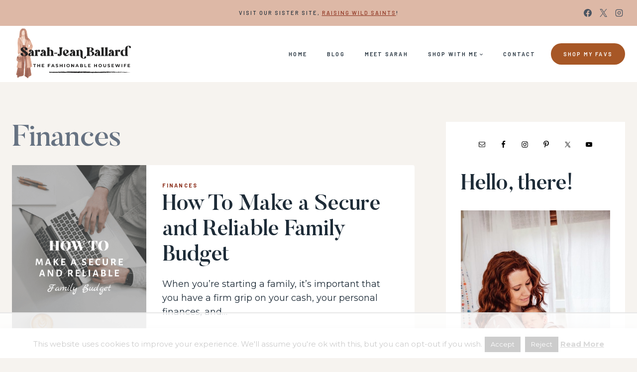

--- FILE ---
content_type: text/html; charset=UTF-8
request_url: https://www.thefashionablehousewife.com/category/home-life/finances/page/8/
body_size: 42053
content:
<!doctype html>
<html lang="en-US" class="no-js" itemtype="https://schema.org/Blog" itemscope>
<head>
	<meta charset="UTF-8">
	<meta name="viewport" content="width=device-width, initial-scale=1, minimum-scale=1">
	<script data-no-optimize="1" data-cfasync="false">!function(){"use strict";const t={adt_ei:{identityApiKey:"plainText",source:"url",type:"plaintext",priority:1},adt_eih:{identityApiKey:"sha256",source:"urlh",type:"hashed",priority:2},sh_kit:{identityApiKey:"sha256",source:"urlhck",type:"hashed",priority:3}},e=Object.keys(t);function i(t){return function(t){const e=t.match(/((?=([a-z0-9._!#$%+^&*()[\]<>-]+))\2@[a-z0-9._-]+\.[a-z0-9._-]+)/gi);return e?e[0]:""}(function(t){return t.replace(/\s/g,"")}(t.toLowerCase()))}!async function(){const n=new URL(window.location.href),o=n.searchParams;let a=null;const r=Object.entries(t).sort(([,t],[,e])=>t.priority-e.priority).map(([t])=>t);for(const e of r){const n=o.get(e),r=t[e];if(!n||!r)continue;const c=decodeURIComponent(n),d="plaintext"===r.type&&i(c),s="hashed"===r.type&&c;if(d||s){a={value:c,config:r};break}}if(a){const{value:t,config:e}=a;window.adthrive=window.adthrive||{},window.adthrive.cmd=window.adthrive.cmd||[],window.adthrive.cmd.push(function(){window.adthrive.identityApi({source:e.source,[e.identityApiKey]:t},({success:i,data:n})=>{i?window.adthrive.log("info","Plugin","detectEmails",`Identity API called with ${e.type} email: ${t}`,n):window.adthrive.log("warning","Plugin","detectEmails",`Failed to call Identity API with ${e.type} email: ${t}`,n)})})}!function(t,e){const i=new URL(e);t.forEach(t=>i.searchParams.delete(t)),history.replaceState(null,"",i.toString())}(e,n)}()}();
</script><meta name='robots' content='index, follow, max-image-preview:large, max-snippet:-1, max-video-preview:-1' />

<script data-no-optimize="1" data-cfasync="false">
(function(w, d) {
	w.adthrive = w.adthrive || {};
	w.adthrive.cmd = w.adthrive.cmd || [];
	w.adthrive.plugin = 'adthrive-ads-3.10.0';
	w.adthrive.host = 'ads.adthrive.com';
	w.adthrive.integration = 'plugin';

	var commitParam = (w.adthriveCLS && w.adthriveCLS.bucket !== 'prod' && w.adthriveCLS.branch) ? '&commit=' + w.adthriveCLS.branch : '';

	var s = d.createElement('script');
	s.async = true;
	s.referrerpolicy='no-referrer-when-downgrade';
	s.src = 'https://' + w.adthrive.host + '/sites/5ba10b1902763b77649fca06/ads.min.js?referrer=' + w.encodeURIComponent(w.location.href) + commitParam + '&cb=' + (Math.floor(Math.random() * 100) + 1) + '';
	var n = d.getElementsByTagName('script')[0];
	n.parentNode.insertBefore(s, n);
})(window, document);
</script>
<link rel="dns-prefetch" href="https://ads.adthrive.com/"><link rel="preconnect" href="https://ads.adthrive.com/"><link rel="preconnect" href="https://ads.adthrive.com/" crossorigin>
	<!-- This site is optimized with the Yoast SEO Premium plugin v26.7 (Yoast SEO v26.7) - https://yoast.com/wordpress/plugins/seo/ -->
	<title>Finances | The Fashionable Housewife | Fashion &amp; Motherhood</title>
	<link rel="canonical" href="https://www.thefashionablehousewife.com/category/home-life/finances/page/8/" />
	<link rel="prev" href="https://www.thefashionablehousewife.com/category/home-life/finances/page/7/" />
	<link rel="next" href="https://www.thefashionablehousewife.com/category/home-life/finances/page/9/" />
	<meta property="og:locale" content="en_US" />
	<meta property="og:type" content="article" />
	<meta property="og:title" content="Finances Archives" />
	<meta property="og:url" content="https://www.thefashionablehousewife.com/category/home-life/finances/" />
	<meta property="og:site_name" content="The Fashionable Housewife | Fashion &amp; Motherhood" />
	<meta name="twitter:card" content="summary_large_image" />
	<meta name="twitter:site" content="@thehousewife" />
	<script type="application/ld+json" class="yoast-schema-graph">{"@context":"https://schema.org","@graph":[{"@type":"CollectionPage","@id":"https://www.thefashionablehousewife.com/category/home-life/finances/","url":"https://www.thefashionablehousewife.com/category/home-life/finances/page/8/","name":"Finances Archives &#8226; Page 8 of 11 &#8226; The Fashionable Housewife | Fashion &amp; Motherhood","isPartOf":{"@id":"https://www.thefashionablehousewife.com/#website"},"primaryImageOfPage":{"@id":"https://www.thefashionablehousewife.com/category/home-life/finances/page/8/#primaryimage"},"image":{"@id":"https://www.thefashionablehousewife.com/category/home-life/finances/page/8/#primaryimage"},"thumbnailUrl":"https://www.thefashionablehousewife.com/wp-content/uploads/2020/05/How-To-Make-a-Secure-and-Reliable-Family-Budget.png","breadcrumb":{"@id":"https://www.thefashionablehousewife.com/category/home-life/finances/page/8/#breadcrumb"},"inLanguage":"en-US"},{"@type":"ImageObject","inLanguage":"en-US","@id":"https://www.thefashionablehousewife.com/category/home-life/finances/page/8/#primaryimage","url":"https://www.thefashionablehousewife.com/wp-content/uploads/2020/05/How-To-Make-a-Secure-and-Reliable-Family-Budget.png","contentUrl":"https://www.thefashionablehousewife.com/wp-content/uploads/2020/05/How-To-Make-a-Secure-and-Reliable-Family-Budget.png","width":735,"height":1102,"caption":"How To Make a Secure and Reliable Family Budget"},{"@type":"BreadcrumbList","@id":"https://www.thefashionablehousewife.com/category/home-life/finances/page/8/#breadcrumb","itemListElement":[{"@type":"ListItem","position":1,"name":"Home","item":"https://www.thefashionablehousewife.com/"},{"@type":"ListItem","position":2,"name":"Home Life","item":"https://www.thefashionablehousewife.com/category/home-life/"},{"@type":"ListItem","position":3,"name":"Finances"}]},{"@type":"WebSite","@id":"https://www.thefashionablehousewife.com/#website","url":"https://www.thefashionablehousewife.com/","name":"The Fashionable Housewife | Fashion &amp; Motherhood","description":"The Stylish Mom’s Guide to Fashion &amp; Home – The Fashionable Housewife","publisher":{"@id":"https://www.thefashionablehousewife.com/#organization"},"potentialAction":[{"@type":"SearchAction","target":{"@type":"EntryPoint","urlTemplate":"https://www.thefashionablehousewife.com/?s={search_term_string}"},"query-input":{"@type":"PropertyValueSpecification","valueRequired":true,"valueName":"search_term_string"}}],"inLanguage":"en-US"},{"@type":"Organization","@id":"https://www.thefashionablehousewife.com/#organization","name":"Fashionable Media","url":"https://www.thefashionablehousewife.com/","logo":{"@type":"ImageObject","inLanguage":"en-US","@id":"https://www.thefashionablehousewife.com/#/schema/logo/image/","url":"https://www.thefashionablehousewife.com/wp-content/uploads/2015/09/FM-logo.png","contentUrl":"https://www.thefashionablehousewife.com/wp-content/uploads/2015/09/FM-logo.png","width":600,"height":389,"caption":"Fashionable Media"},"image":{"@id":"https://www.thefashionablehousewife.com/#/schema/logo/image/"},"sameAs":["https://www.facebook.com/thefashionablehousewife","https://x.com/thehousewife","https://instagram.com/fashionablewife/","https://www.linkedin.com/in/sarahjeanballard","https://www.pinterest.com/fashionablewife/","https://www.youtube.com/fashiionablemedia"]}]}</script>
	<!-- / Yoast SEO Premium plugin. -->


<link href='//hb.wpmucdn.com' rel='preconnect' />
			<script>document.documentElement.classList.remove( 'no-js' );</script>
			<script>(()=>{"use strict";const e=[400,500,600,700,800,900],t=e=>`wprm-min-${e}`,n=e=>`wprm-max-${e}`,s=new Set,o="ResizeObserver"in window,r=o?new ResizeObserver((e=>{for(const t of e)c(t.target)})):null,i=.5/(window.devicePixelRatio||1);function c(s){const o=s.getBoundingClientRect().width||0;for(let r=0;r<e.length;r++){const c=e[r],a=o<=c+i;o>c+i?s.classList.add(t(c)):s.classList.remove(t(c)),a?s.classList.add(n(c)):s.classList.remove(n(c))}}function a(e){s.has(e)||(s.add(e),r&&r.observe(e),c(e))}!function(e=document){e.querySelectorAll(".wprm-recipe").forEach(a)}();if(new MutationObserver((e=>{for(const t of e)for(const e of t.addedNodes)e instanceof Element&&(e.matches?.(".wprm-recipe")&&a(e),e.querySelectorAll?.(".wprm-recipe").forEach(a))})).observe(document.documentElement,{childList:!0,subtree:!0}),!o){let e=0;addEventListener("resize",(()=>{e&&cancelAnimationFrame(e),e=requestAnimationFrame((()=>s.forEach(c)))}),{passive:!0})}})();</script>		<style>
			.lazyload,
			.lazyloading {
				max-width: 100%;
			}
		</style>
		<style id='wp-img-auto-sizes-contain-inline-css'>
img:is([sizes=auto i],[sizes^="auto," i]){contain-intrinsic-size:3000px 1500px}
/*# sourceURL=wp-img-auto-sizes-contain-inline-css */
</style>
<link rel='stylesheet' id='genesis-blocks-style-css-css' href='https://www.thefashionablehousewife.com/wp-content/plugins/genesis-blocks/dist/style-blocks.build.css?ver=1765926507' media='all' />
<link rel='stylesheet' id='sbi_styles-css' href='https://www.thefashionablehousewife.com/wp-content/plugins/instagram-feed/css/sbi-styles.min.css?ver=6.10.0' media='all' />
<style id='wp-emoji-styles-inline-css'>

	img.wp-smiley, img.emoji {
		display: inline !important;
		border: none !important;
		box-shadow: none !important;
		height: 1em !important;
		width: 1em !important;
		margin: 0 0.07em !important;
		vertical-align: -0.1em !important;
		background: none !important;
		padding: 0 !important;
	}
/*# sourceURL=wp-emoji-styles-inline-css */
</style>
<style id='wp-block-library-inline-css'>
:root{--wp-block-synced-color:#7a00df;--wp-block-synced-color--rgb:122,0,223;--wp-bound-block-color:var(--wp-block-synced-color);--wp-editor-canvas-background:#ddd;--wp-admin-theme-color:#007cba;--wp-admin-theme-color--rgb:0,124,186;--wp-admin-theme-color-darker-10:#006ba1;--wp-admin-theme-color-darker-10--rgb:0,107,160.5;--wp-admin-theme-color-darker-20:#005a87;--wp-admin-theme-color-darker-20--rgb:0,90,135;--wp-admin-border-width-focus:2px}@media (min-resolution:192dpi){:root{--wp-admin-border-width-focus:1.5px}}.wp-element-button{cursor:pointer}:root .has-very-light-gray-background-color{background-color:#eee}:root .has-very-dark-gray-background-color{background-color:#313131}:root .has-very-light-gray-color{color:#eee}:root .has-very-dark-gray-color{color:#313131}:root .has-vivid-green-cyan-to-vivid-cyan-blue-gradient-background{background:linear-gradient(135deg,#00d084,#0693e3)}:root .has-purple-crush-gradient-background{background:linear-gradient(135deg,#34e2e4,#4721fb 50%,#ab1dfe)}:root .has-hazy-dawn-gradient-background{background:linear-gradient(135deg,#faaca8,#dad0ec)}:root .has-subdued-olive-gradient-background{background:linear-gradient(135deg,#fafae1,#67a671)}:root .has-atomic-cream-gradient-background{background:linear-gradient(135deg,#fdd79a,#004a59)}:root .has-nightshade-gradient-background{background:linear-gradient(135deg,#330968,#31cdcf)}:root .has-midnight-gradient-background{background:linear-gradient(135deg,#020381,#2874fc)}:root{--wp--preset--font-size--normal:16px;--wp--preset--font-size--huge:42px}.has-regular-font-size{font-size:1em}.has-larger-font-size{font-size:2.625em}.has-normal-font-size{font-size:var(--wp--preset--font-size--normal)}.has-huge-font-size{font-size:var(--wp--preset--font-size--huge)}.has-text-align-center{text-align:center}.has-text-align-left{text-align:left}.has-text-align-right{text-align:right}.has-fit-text{white-space:nowrap!important}#end-resizable-editor-section{display:none}.aligncenter{clear:both}.items-justified-left{justify-content:flex-start}.items-justified-center{justify-content:center}.items-justified-right{justify-content:flex-end}.items-justified-space-between{justify-content:space-between}.screen-reader-text{border:0;clip-path:inset(50%);height:1px;margin:-1px;overflow:hidden;padding:0;position:absolute;width:1px;word-wrap:normal!important}.screen-reader-text:focus{background-color:#ddd;clip-path:none;color:#444;display:block;font-size:1em;height:auto;left:5px;line-height:normal;padding:15px 23px 14px;text-decoration:none;top:5px;width:auto;z-index:100000}html :where(.has-border-color){border-style:solid}html :where([style*=border-top-color]){border-top-style:solid}html :where([style*=border-right-color]){border-right-style:solid}html :where([style*=border-bottom-color]){border-bottom-style:solid}html :where([style*=border-left-color]){border-left-style:solid}html :where([style*=border-width]){border-style:solid}html :where([style*=border-top-width]){border-top-style:solid}html :where([style*=border-right-width]){border-right-style:solid}html :where([style*=border-bottom-width]){border-bottom-style:solid}html :where([style*=border-left-width]){border-left-style:solid}html :where(img[class*=wp-image-]){height:auto;max-width:100%}:where(figure){margin:0 0 1em}html :where(.is-position-sticky){--wp-admin--admin-bar--position-offset:var(--wp-admin--admin-bar--height,0px)}@media screen and (max-width:600px){html :where(.is-position-sticky){--wp-admin--admin-bar--position-offset:0px}}

/*# sourceURL=wp-block-library-inline-css */
</style><style id='wp-block-heading-inline-css'>
h1:where(.wp-block-heading).has-background,h2:where(.wp-block-heading).has-background,h3:where(.wp-block-heading).has-background,h4:where(.wp-block-heading).has-background,h5:where(.wp-block-heading).has-background,h6:where(.wp-block-heading).has-background{padding:1.25em 2.375em}h1.has-text-align-left[style*=writing-mode]:where([style*=vertical-lr]),h1.has-text-align-right[style*=writing-mode]:where([style*=vertical-rl]),h2.has-text-align-left[style*=writing-mode]:where([style*=vertical-lr]),h2.has-text-align-right[style*=writing-mode]:where([style*=vertical-rl]),h3.has-text-align-left[style*=writing-mode]:where([style*=vertical-lr]),h3.has-text-align-right[style*=writing-mode]:where([style*=vertical-rl]),h4.has-text-align-left[style*=writing-mode]:where([style*=vertical-lr]),h4.has-text-align-right[style*=writing-mode]:where([style*=vertical-rl]),h5.has-text-align-left[style*=writing-mode]:where([style*=vertical-lr]),h5.has-text-align-right[style*=writing-mode]:where([style*=vertical-rl]),h6.has-text-align-left[style*=writing-mode]:where([style*=vertical-lr]),h6.has-text-align-right[style*=writing-mode]:where([style*=vertical-rl]){rotate:180deg}
/*# sourceURL=https://www.thefashionablehousewife.com/wp-includes/blocks/heading/style.min.css */
</style>
<style id='wp-block-image-inline-css'>
.wp-block-image>a,.wp-block-image>figure>a{display:inline-block}.wp-block-image img{box-sizing:border-box;height:auto;max-width:100%;vertical-align:bottom}@media not (prefers-reduced-motion){.wp-block-image img.hide{visibility:hidden}.wp-block-image img.show{animation:show-content-image .4s}}.wp-block-image[style*=border-radius] img,.wp-block-image[style*=border-radius]>a{border-radius:inherit}.wp-block-image.has-custom-border img{box-sizing:border-box}.wp-block-image.aligncenter{text-align:center}.wp-block-image.alignfull>a,.wp-block-image.alignwide>a{width:100%}.wp-block-image.alignfull img,.wp-block-image.alignwide img{height:auto;width:100%}.wp-block-image .aligncenter,.wp-block-image .alignleft,.wp-block-image .alignright,.wp-block-image.aligncenter,.wp-block-image.alignleft,.wp-block-image.alignright{display:table}.wp-block-image .aligncenter>figcaption,.wp-block-image .alignleft>figcaption,.wp-block-image .alignright>figcaption,.wp-block-image.aligncenter>figcaption,.wp-block-image.alignleft>figcaption,.wp-block-image.alignright>figcaption{caption-side:bottom;display:table-caption}.wp-block-image .alignleft{float:left;margin:.5em 1em .5em 0}.wp-block-image .alignright{float:right;margin:.5em 0 .5em 1em}.wp-block-image .aligncenter{margin-left:auto;margin-right:auto}.wp-block-image :where(figcaption){margin-bottom:1em;margin-top:.5em}.wp-block-image.is-style-circle-mask img{border-radius:9999px}@supports ((-webkit-mask-image:none) or (mask-image:none)) or (-webkit-mask-image:none){.wp-block-image.is-style-circle-mask img{border-radius:0;-webkit-mask-image:url('data:image/svg+xml;utf8,<svg viewBox="0 0 100 100" xmlns="http://www.w3.org/2000/svg"><circle cx="50" cy="50" r="50"/></svg>');mask-image:url('data:image/svg+xml;utf8,<svg viewBox="0 0 100 100" xmlns="http://www.w3.org/2000/svg"><circle cx="50" cy="50" r="50"/></svg>');mask-mode:alpha;-webkit-mask-position:center;mask-position:center;-webkit-mask-repeat:no-repeat;mask-repeat:no-repeat;-webkit-mask-size:contain;mask-size:contain}}:root :where(.wp-block-image.is-style-rounded img,.wp-block-image .is-style-rounded img){border-radius:9999px}.wp-block-image figure{margin:0}.wp-lightbox-container{display:flex;flex-direction:column;position:relative}.wp-lightbox-container img{cursor:zoom-in}.wp-lightbox-container img:hover+button{opacity:1}.wp-lightbox-container button{align-items:center;backdrop-filter:blur(16px) saturate(180%);background-color:#5a5a5a40;border:none;border-radius:4px;cursor:zoom-in;display:flex;height:20px;justify-content:center;opacity:0;padding:0;position:absolute;right:16px;text-align:center;top:16px;width:20px;z-index:100}@media not (prefers-reduced-motion){.wp-lightbox-container button{transition:opacity .2s ease}}.wp-lightbox-container button:focus-visible{outline:3px auto #5a5a5a40;outline:3px auto -webkit-focus-ring-color;outline-offset:3px}.wp-lightbox-container button:hover{cursor:pointer;opacity:1}.wp-lightbox-container button:focus{opacity:1}.wp-lightbox-container button:focus,.wp-lightbox-container button:hover,.wp-lightbox-container button:not(:hover):not(:active):not(.has-background){background-color:#5a5a5a40;border:none}.wp-lightbox-overlay{box-sizing:border-box;cursor:zoom-out;height:100vh;left:0;overflow:hidden;position:fixed;top:0;visibility:hidden;width:100%;z-index:100000}.wp-lightbox-overlay .close-button{align-items:center;cursor:pointer;display:flex;justify-content:center;min-height:40px;min-width:40px;padding:0;position:absolute;right:calc(env(safe-area-inset-right) + 16px);top:calc(env(safe-area-inset-top) + 16px);z-index:5000000}.wp-lightbox-overlay .close-button:focus,.wp-lightbox-overlay .close-button:hover,.wp-lightbox-overlay .close-button:not(:hover):not(:active):not(.has-background){background:none;border:none}.wp-lightbox-overlay .lightbox-image-container{height:var(--wp--lightbox-container-height);left:50%;overflow:hidden;position:absolute;top:50%;transform:translate(-50%,-50%);transform-origin:top left;width:var(--wp--lightbox-container-width);z-index:9999999999}.wp-lightbox-overlay .wp-block-image{align-items:center;box-sizing:border-box;display:flex;height:100%;justify-content:center;margin:0;position:relative;transform-origin:0 0;width:100%;z-index:3000000}.wp-lightbox-overlay .wp-block-image img{height:var(--wp--lightbox-image-height);min-height:var(--wp--lightbox-image-height);min-width:var(--wp--lightbox-image-width);width:var(--wp--lightbox-image-width)}.wp-lightbox-overlay .wp-block-image figcaption{display:none}.wp-lightbox-overlay button{background:none;border:none}.wp-lightbox-overlay .scrim{background-color:#fff;height:100%;opacity:.9;position:absolute;width:100%;z-index:2000000}.wp-lightbox-overlay.active{visibility:visible}@media not (prefers-reduced-motion){.wp-lightbox-overlay.active{animation:turn-on-visibility .25s both}.wp-lightbox-overlay.active img{animation:turn-on-visibility .35s both}.wp-lightbox-overlay.show-closing-animation:not(.active){animation:turn-off-visibility .35s both}.wp-lightbox-overlay.show-closing-animation:not(.active) img{animation:turn-off-visibility .25s both}.wp-lightbox-overlay.zoom.active{animation:none;opacity:1;visibility:visible}.wp-lightbox-overlay.zoom.active .lightbox-image-container{animation:lightbox-zoom-in .4s}.wp-lightbox-overlay.zoom.active .lightbox-image-container img{animation:none}.wp-lightbox-overlay.zoom.active .scrim{animation:turn-on-visibility .4s forwards}.wp-lightbox-overlay.zoom.show-closing-animation:not(.active){animation:none}.wp-lightbox-overlay.zoom.show-closing-animation:not(.active) .lightbox-image-container{animation:lightbox-zoom-out .4s}.wp-lightbox-overlay.zoom.show-closing-animation:not(.active) .lightbox-image-container img{animation:none}.wp-lightbox-overlay.zoom.show-closing-animation:not(.active) .scrim{animation:turn-off-visibility .4s forwards}}@keyframes show-content-image{0%{visibility:hidden}99%{visibility:hidden}to{visibility:visible}}@keyframes turn-on-visibility{0%{opacity:0}to{opacity:1}}@keyframes turn-off-visibility{0%{opacity:1;visibility:visible}99%{opacity:0;visibility:visible}to{opacity:0;visibility:hidden}}@keyframes lightbox-zoom-in{0%{transform:translate(calc((-100vw + var(--wp--lightbox-scrollbar-width))/2 + var(--wp--lightbox-initial-left-position)),calc(-50vh + var(--wp--lightbox-initial-top-position))) scale(var(--wp--lightbox-scale))}to{transform:translate(-50%,-50%) scale(1)}}@keyframes lightbox-zoom-out{0%{transform:translate(-50%,-50%) scale(1);visibility:visible}99%{visibility:visible}to{transform:translate(calc((-100vw + var(--wp--lightbox-scrollbar-width))/2 + var(--wp--lightbox-initial-left-position)),calc(-50vh + var(--wp--lightbox-initial-top-position))) scale(var(--wp--lightbox-scale));visibility:hidden}}
/*# sourceURL=https://www.thefashionablehousewife.com/wp-includes/blocks/image/style.min.css */
</style>
<style id='wp-block-list-inline-css'>
ol,ul{box-sizing:border-box}:root :where(.wp-block-list.has-background){padding:1.25em 2.375em}
/*# sourceURL=https://www.thefashionablehousewife.com/wp-includes/blocks/list/style.min.css */
</style>
<style id='wp-block-paragraph-inline-css'>
.is-small-text{font-size:.875em}.is-regular-text{font-size:1em}.is-large-text{font-size:2.25em}.is-larger-text{font-size:3em}.has-drop-cap:not(:focus):first-letter{float:left;font-size:8.4em;font-style:normal;font-weight:100;line-height:.68;margin:.05em .1em 0 0;text-transform:uppercase}body.rtl .has-drop-cap:not(:focus):first-letter{float:none;margin-left:.1em}p.has-drop-cap.has-background{overflow:hidden}:root :where(p.has-background){padding:1.25em 2.375em}:where(p.has-text-color:not(.has-link-color)) a{color:inherit}p.has-text-align-left[style*="writing-mode:vertical-lr"],p.has-text-align-right[style*="writing-mode:vertical-rl"]{rotate:180deg}
/*# sourceURL=https://www.thefashionablehousewife.com/wp-includes/blocks/paragraph/style.min.css */
</style>
<style id='global-styles-inline-css'>
:root{--wp--preset--aspect-ratio--square: 1;--wp--preset--aspect-ratio--4-3: 4/3;--wp--preset--aspect-ratio--3-4: 3/4;--wp--preset--aspect-ratio--3-2: 3/2;--wp--preset--aspect-ratio--2-3: 2/3;--wp--preset--aspect-ratio--16-9: 16/9;--wp--preset--aspect-ratio--9-16: 9/16;--wp--preset--color--black: #000000;--wp--preset--color--cyan-bluish-gray: #abb8c3;--wp--preset--color--white: #ffffff;--wp--preset--color--pale-pink: #f78da7;--wp--preset--color--vivid-red: #cf2e2e;--wp--preset--color--luminous-vivid-orange: #ff6900;--wp--preset--color--luminous-vivid-amber: #fcb900;--wp--preset--color--light-green-cyan: #7bdcb5;--wp--preset--color--vivid-green-cyan: #00d084;--wp--preset--color--pale-cyan-blue: #8ed1fc;--wp--preset--color--vivid-cyan-blue: #0693e3;--wp--preset--color--vivid-purple: #9b51e0;--wp--preset--color--theme-palette-1: var(--global-palette1);--wp--preset--color--theme-palette-2: var(--global-palette2);--wp--preset--color--theme-palette-3: var(--global-palette3);--wp--preset--color--theme-palette-4: var(--global-palette4);--wp--preset--color--theme-palette-5: var(--global-palette5);--wp--preset--color--theme-palette-6: var(--global-palette6);--wp--preset--color--theme-palette-7: var(--global-palette7);--wp--preset--color--theme-palette-8: var(--global-palette8);--wp--preset--color--theme-palette-9: var(--global-palette9);--wp--preset--color--theme-palette-10: var(--global-palette10);--wp--preset--color--theme-palette-11: var(--global-palette11);--wp--preset--color--theme-palette-12: var(--global-palette12);--wp--preset--color--theme-palette-13: var(--global-palette13);--wp--preset--color--theme-palette-14: var(--global-palette14);--wp--preset--color--theme-palette-15: var(--global-palette15);--wp--preset--gradient--vivid-cyan-blue-to-vivid-purple: linear-gradient(135deg,rgb(6,147,227) 0%,rgb(155,81,224) 100%);--wp--preset--gradient--light-green-cyan-to-vivid-green-cyan: linear-gradient(135deg,rgb(122,220,180) 0%,rgb(0,208,130) 100%);--wp--preset--gradient--luminous-vivid-amber-to-luminous-vivid-orange: linear-gradient(135deg,rgb(252,185,0) 0%,rgb(255,105,0) 100%);--wp--preset--gradient--luminous-vivid-orange-to-vivid-red: linear-gradient(135deg,rgb(255,105,0) 0%,rgb(207,46,46) 100%);--wp--preset--gradient--very-light-gray-to-cyan-bluish-gray: linear-gradient(135deg,rgb(238,238,238) 0%,rgb(169,184,195) 100%);--wp--preset--gradient--cool-to-warm-spectrum: linear-gradient(135deg,rgb(74,234,220) 0%,rgb(151,120,209) 20%,rgb(207,42,186) 40%,rgb(238,44,130) 60%,rgb(251,105,98) 80%,rgb(254,248,76) 100%);--wp--preset--gradient--blush-light-purple: linear-gradient(135deg,rgb(255,206,236) 0%,rgb(152,150,240) 100%);--wp--preset--gradient--blush-bordeaux: linear-gradient(135deg,rgb(254,205,165) 0%,rgb(254,45,45) 50%,rgb(107,0,62) 100%);--wp--preset--gradient--luminous-dusk: linear-gradient(135deg,rgb(255,203,112) 0%,rgb(199,81,192) 50%,rgb(65,88,208) 100%);--wp--preset--gradient--pale-ocean: linear-gradient(135deg,rgb(255,245,203) 0%,rgb(182,227,212) 50%,rgb(51,167,181) 100%);--wp--preset--gradient--electric-grass: linear-gradient(135deg,rgb(202,248,128) 0%,rgb(113,206,126) 100%);--wp--preset--gradient--midnight: linear-gradient(135deg,rgb(2,3,129) 0%,rgb(40,116,252) 100%);--wp--preset--font-size--small: var(--global-font-size-small);--wp--preset--font-size--medium: var(--global-font-size-medium);--wp--preset--font-size--large: var(--global-font-size-large);--wp--preset--font-size--x-large: 42px;--wp--preset--font-size--larger: var(--global-font-size-larger);--wp--preset--font-size--xxlarge: var(--global-font-size-xxlarge);--wp--preset--spacing--20: 0.44rem;--wp--preset--spacing--30: 0.67rem;--wp--preset--spacing--40: 1rem;--wp--preset--spacing--50: 1.5rem;--wp--preset--spacing--60: 2.25rem;--wp--preset--spacing--70: 3.38rem;--wp--preset--spacing--80: 5.06rem;--wp--preset--shadow--natural: 6px 6px 9px rgba(0, 0, 0, 0.2);--wp--preset--shadow--deep: 12px 12px 50px rgba(0, 0, 0, 0.4);--wp--preset--shadow--sharp: 6px 6px 0px rgba(0, 0, 0, 0.2);--wp--preset--shadow--outlined: 6px 6px 0px -3px rgb(255, 255, 255), 6px 6px rgb(0, 0, 0);--wp--preset--shadow--crisp: 6px 6px 0px rgb(0, 0, 0);}:where(.is-layout-flex){gap: 0.5em;}:where(.is-layout-grid){gap: 0.5em;}body .is-layout-flex{display: flex;}.is-layout-flex{flex-wrap: wrap;align-items: center;}.is-layout-flex > :is(*, div){margin: 0;}body .is-layout-grid{display: grid;}.is-layout-grid > :is(*, div){margin: 0;}:where(.wp-block-columns.is-layout-flex){gap: 2em;}:where(.wp-block-columns.is-layout-grid){gap: 2em;}:where(.wp-block-post-template.is-layout-flex){gap: 1.25em;}:where(.wp-block-post-template.is-layout-grid){gap: 1.25em;}.has-black-color{color: var(--wp--preset--color--black) !important;}.has-cyan-bluish-gray-color{color: var(--wp--preset--color--cyan-bluish-gray) !important;}.has-white-color{color: var(--wp--preset--color--white) !important;}.has-pale-pink-color{color: var(--wp--preset--color--pale-pink) !important;}.has-vivid-red-color{color: var(--wp--preset--color--vivid-red) !important;}.has-luminous-vivid-orange-color{color: var(--wp--preset--color--luminous-vivid-orange) !important;}.has-luminous-vivid-amber-color{color: var(--wp--preset--color--luminous-vivid-amber) !important;}.has-light-green-cyan-color{color: var(--wp--preset--color--light-green-cyan) !important;}.has-vivid-green-cyan-color{color: var(--wp--preset--color--vivid-green-cyan) !important;}.has-pale-cyan-blue-color{color: var(--wp--preset--color--pale-cyan-blue) !important;}.has-vivid-cyan-blue-color{color: var(--wp--preset--color--vivid-cyan-blue) !important;}.has-vivid-purple-color{color: var(--wp--preset--color--vivid-purple) !important;}.has-black-background-color{background-color: var(--wp--preset--color--black) !important;}.has-cyan-bluish-gray-background-color{background-color: var(--wp--preset--color--cyan-bluish-gray) !important;}.has-white-background-color{background-color: var(--wp--preset--color--white) !important;}.has-pale-pink-background-color{background-color: var(--wp--preset--color--pale-pink) !important;}.has-vivid-red-background-color{background-color: var(--wp--preset--color--vivid-red) !important;}.has-luminous-vivid-orange-background-color{background-color: var(--wp--preset--color--luminous-vivid-orange) !important;}.has-luminous-vivid-amber-background-color{background-color: var(--wp--preset--color--luminous-vivid-amber) !important;}.has-light-green-cyan-background-color{background-color: var(--wp--preset--color--light-green-cyan) !important;}.has-vivid-green-cyan-background-color{background-color: var(--wp--preset--color--vivid-green-cyan) !important;}.has-pale-cyan-blue-background-color{background-color: var(--wp--preset--color--pale-cyan-blue) !important;}.has-vivid-cyan-blue-background-color{background-color: var(--wp--preset--color--vivid-cyan-blue) !important;}.has-vivid-purple-background-color{background-color: var(--wp--preset--color--vivid-purple) !important;}.has-black-border-color{border-color: var(--wp--preset--color--black) !important;}.has-cyan-bluish-gray-border-color{border-color: var(--wp--preset--color--cyan-bluish-gray) !important;}.has-white-border-color{border-color: var(--wp--preset--color--white) !important;}.has-pale-pink-border-color{border-color: var(--wp--preset--color--pale-pink) !important;}.has-vivid-red-border-color{border-color: var(--wp--preset--color--vivid-red) !important;}.has-luminous-vivid-orange-border-color{border-color: var(--wp--preset--color--luminous-vivid-orange) !important;}.has-luminous-vivid-amber-border-color{border-color: var(--wp--preset--color--luminous-vivid-amber) !important;}.has-light-green-cyan-border-color{border-color: var(--wp--preset--color--light-green-cyan) !important;}.has-vivid-green-cyan-border-color{border-color: var(--wp--preset--color--vivid-green-cyan) !important;}.has-pale-cyan-blue-border-color{border-color: var(--wp--preset--color--pale-cyan-blue) !important;}.has-vivid-cyan-blue-border-color{border-color: var(--wp--preset--color--vivid-cyan-blue) !important;}.has-vivid-purple-border-color{border-color: var(--wp--preset--color--vivid-purple) !important;}.has-vivid-cyan-blue-to-vivid-purple-gradient-background{background: var(--wp--preset--gradient--vivid-cyan-blue-to-vivid-purple) !important;}.has-light-green-cyan-to-vivid-green-cyan-gradient-background{background: var(--wp--preset--gradient--light-green-cyan-to-vivid-green-cyan) !important;}.has-luminous-vivid-amber-to-luminous-vivid-orange-gradient-background{background: var(--wp--preset--gradient--luminous-vivid-amber-to-luminous-vivid-orange) !important;}.has-luminous-vivid-orange-to-vivid-red-gradient-background{background: var(--wp--preset--gradient--luminous-vivid-orange-to-vivid-red) !important;}.has-very-light-gray-to-cyan-bluish-gray-gradient-background{background: var(--wp--preset--gradient--very-light-gray-to-cyan-bluish-gray) !important;}.has-cool-to-warm-spectrum-gradient-background{background: var(--wp--preset--gradient--cool-to-warm-spectrum) !important;}.has-blush-light-purple-gradient-background{background: var(--wp--preset--gradient--blush-light-purple) !important;}.has-blush-bordeaux-gradient-background{background: var(--wp--preset--gradient--blush-bordeaux) !important;}.has-luminous-dusk-gradient-background{background: var(--wp--preset--gradient--luminous-dusk) !important;}.has-pale-ocean-gradient-background{background: var(--wp--preset--gradient--pale-ocean) !important;}.has-electric-grass-gradient-background{background: var(--wp--preset--gradient--electric-grass) !important;}.has-midnight-gradient-background{background: var(--wp--preset--gradient--midnight) !important;}.has-small-font-size{font-size: var(--wp--preset--font-size--small) !important;}.has-medium-font-size{font-size: var(--wp--preset--font-size--medium) !important;}.has-large-font-size{font-size: var(--wp--preset--font-size--large) !important;}.has-x-large-font-size{font-size: var(--wp--preset--font-size--x-large) !important;}
/*# sourceURL=global-styles-inline-css */
</style>

<style id='classic-theme-styles-inline-css'>
/*! This file is auto-generated */
.wp-block-button__link{color:#fff;background-color:#32373c;border-radius:9999px;box-shadow:none;text-decoration:none;padding:calc(.667em + 2px) calc(1.333em + 2px);font-size:1.125em}.wp-block-file__button{background:#32373c;color:#fff;text-decoration:none}
/*# sourceURL=/wp-includes/css/classic-themes.min.css */
</style>
<link rel='stylesheet' id='wprm-public-css' href='https://www.thefashionablehousewife.com/wp-content/plugins/wp-recipe-maker/dist/public-legacy.css?ver=10.3.2' media='all' />
<link rel='stylesheet' id='fontawesome-free-css' href='https://www.thefashionablehousewife.com/wp-content/plugins/getwid/vendors/fontawesome-free/css/all.min.css?ver=5.5.0' media='all' />
<link rel='stylesheet' id='slick-css' href='https://www.thefashionablehousewife.com/wp-content/plugins/getwid/vendors/slick/slick/slick.min.css?ver=1.9.0' media='all' />
<link rel='stylesheet' id='slick-theme-css' href='https://www.thefashionablehousewife.com/wp-content/plugins/getwid/vendors/slick/slick/slick-theme.min.css?ver=1.9.0' media='all' />
<link rel='stylesheet' id='mp-fancybox-css' href='https://www.thefashionablehousewife.com/wp-content/plugins/getwid/vendors/mp-fancybox/jquery.fancybox.min.css?ver=3.5.7-mp.1' media='all' />
<link rel='stylesheet' id='getwid-blocks-css' href='https://www.thefashionablehousewife.com/wp-content/plugins/getwid/assets/css/blocks.style.css?ver=2.1.3' media='all' />
<style id='getwid-blocks-inline-css'>
.wp-block-getwid-section .wp-block-getwid-section__wrapper .wp-block-getwid-section__inner-wrapper{max-width: 1290px;}
/*# sourceURL=getwid-blocks-inline-css */
</style>
<link rel='stylesheet' id='cookie-law-info-css' href='https://www.thefashionablehousewife.com/wp-content/plugins/cookie-law-info/legacy/public/css/cookie-law-info-public.css?ver=3.3.9.1' media='all' />
<link rel='stylesheet' id='cookie-law-info-gdpr-css' href='https://www.thefashionablehousewife.com/wp-content/plugins/cookie-law-info/legacy/public/css/cookie-law-info-gdpr.css?ver=3.3.9.1' media='all' />
<link rel='stylesheet' id='ub-extension-style-css-css' href='https://www.thefashionablehousewife.com/wp-content/plugins/ultimate-blocks/src/extensions/style.css?ver=6.9' media='all' />
<link rel='stylesheet' id='SFSImainCss-css' href='https://www.thefashionablehousewife.com/wp-content/plugins/ultimate-social-media-icons/css/sfsi-style.css?ver=2.9.6' media='all' />
<link rel='stylesheet' id='wprm-template-css' href='https://www.thefashionablehousewife.com/wp-content/plugins/wp-recipe-maker/templates/recipe/legacy/simple/simple.min.css?ver=10.3.2' media='all' />
<link rel='stylesheet' id='kadence-global-css' href='https://www.thefashionablehousewife.com/wp-content/themes/kadence/assets/css/global.min.css?ver=1768841620' media='all' />
<style id='kadence-global-inline-css'>
/* Kadence Base CSS */
:root{--global-palette1:#8c301d;--global-palette2:#a75726;--global-palette3:#1e2c38;--global-palette4:#4a5461;--global-palette5:#667282;--global-palette6:#ddb8a6;--global-palette7:#ead4c9;--global-palette8:#f6f3ef;--global-palette9:#ffffff;--global-palette10:oklch(from var(--global-palette1) calc(l + 0.10 * (1 - l)) calc(c * 1.00) calc(h + 180) / 100%);--global-palette11:#13612e;--global-palette12:#1159af;--global-palette13:#b82105;--global-palette14:#f7630c;--global-palette15:#f5a524;--global-palette9rgb:255, 255, 255;--global-palette-highlight:var(--global-palette1);--global-palette-highlight-alt:var(--global-palette2);--global-palette-highlight-alt2:var(--global-palette9);--global-palette-btn-bg:var(--global-palette2);--global-palette-btn-bg-hover:var(--global-palette1);--global-palette-btn:var(--global-palette9);--global-palette-btn-hover:var(--global-palette9);--global-palette-btn-sec-bg:var(--global-palette7);--global-palette-btn-sec-bg-hover:var(--global-palette2);--global-palette-btn-sec:var(--global-palette3);--global-palette-btn-sec-hover:var(--global-palette9);--global-body-font-family:Montserrat, sans-serif;--global-heading-font-family:"Butler", Verdana, Arial, sans-serif;--global-primary-nav-font-family:Barlow, sans-serif;--global-fallback-font:sans-serif;--global-display-fallback-font:sans-serif;--global-content-width:1290px;--global-content-wide-width:calc(1290px + 230px);--global-content-narrow-width:842px;--global-content-edge-padding:1.5rem;--global-content-boxed-padding:2rem;--global-calc-content-width:calc(1290px - var(--global-content-edge-padding) - var(--global-content-edge-padding) );--wp--style--global--content-size:var(--global-calc-content-width);}.wp-site-blocks{--global-vw:calc( 100vw - ( 0.5 * var(--scrollbar-offset)));}body{background:var(--global-palette8);}body, input, select, optgroup, textarea{font-style:normal;font-weight:normal;font-size:18px;line-height:1.6;font-family:var(--global-body-font-family);color:var(--global-palette3);}.content-bg, body.content-style-unboxed .site{background:var(--global-palette9);}h1,h2,h3,h4,h5,h6{font-family:var(--global-heading-font-family);}h1{font-style:normal;font-weight:500;font-size:60px;line-height:1.15;letter-spacing:-0.02em;color:var(--global-palette3);}h2{font-style:normal;font-weight:500;font-size:45px;line-height:1.15;letter-spacing:-0.02em;color:var(--global-palette3);}h3{font-style:normal;font-weight:500;font-size:24px;line-height:1.15;color:var(--global-palette3);}h4{font-style:normal;font-weight:500;font-size:22px;line-height:1.14;color:var(--global-palette3);}h5{font-style:normal;font-weight:600;font-size:11px;line-height:1.5;letter-spacing:0.2em;font-family:Barlow, sans-serif;text-transform:uppercase;color:var(--global-palette3);}h6{font-style:normal;font-weight:400;font-size:40px;line-height:1.15;letter-spacing:0em;font-family:"Script", Verdana, Arial, sans-serif;text-transform:lowercase;color:var(--global-palette3);}.entry-hero .kadence-breadcrumbs{max-width:1290px;}.site-container, .site-header-row-layout-contained, .site-footer-row-layout-contained, .entry-hero-layout-contained, .comments-area, .alignfull > .wp-block-cover__inner-container, .alignwide > .wp-block-cover__inner-container{max-width:var(--global-content-width);}.content-width-narrow .content-container.site-container, .content-width-narrow .hero-container.site-container{max-width:var(--global-content-narrow-width);}@media all and (min-width: 1520px){.wp-site-blocks .content-container  .alignwide{margin-left:-115px;margin-right:-115px;width:unset;max-width:unset;}}@media all and (min-width: 1102px){.content-width-narrow .wp-site-blocks .content-container .alignwide{margin-left:-130px;margin-right:-130px;width:unset;max-width:unset;}}.content-style-boxed .wp-site-blocks .entry-content .alignwide{margin-left:calc( -1 * var( --global-content-boxed-padding ) );margin-right:calc( -1 * var( --global-content-boxed-padding ) );}.content-area{margin-top:5rem;margin-bottom:5rem;}@media all and (max-width: 1024px){.content-area{margin-top:3rem;margin-bottom:3rem;}}@media all and (max-width: 767px){.content-area{margin-top:2rem;margin-bottom:2rem;}}@media all and (max-width: 1024px){:root{--global-content-boxed-padding:2rem;}}@media all and (max-width: 767px){:root{--global-content-boxed-padding:1.5rem;}}.entry-content-wrap{padding:2rem;}@media all and (max-width: 1024px){.entry-content-wrap{padding:2rem;}}@media all and (max-width: 767px){.entry-content-wrap{padding:1.5rem;}}.entry.single-entry{box-shadow:0px 0px 0px 0px rgba(0,0,0,0.05);}.entry.loop-entry{box-shadow:0px 0px 0px 0px rgba(0,0,0,0.05);}.loop-entry .entry-content-wrap{padding:2rem;}@media all and (max-width: 1024px){.loop-entry .entry-content-wrap{padding:2rem;}}@media all and (max-width: 767px){.loop-entry .entry-content-wrap{padding:1.5rem;}}.has-sidebar:not(.has-left-sidebar) .content-container{grid-template-columns:1fr 360px;}.has-sidebar.has-left-sidebar .content-container{grid-template-columns:360px 1fr;}.primary-sidebar.widget-area .widget{margin-bottom:1.5em;color:var(--global-palette4);}.primary-sidebar.widget-area .widget-title{font-style:normal;font-weight:700;font-size:11px;line-height:1.5;letter-spacing:0.2em;font-family:Barlow, sans-serif;text-transform:uppercase;color:var(--global-palette3);}.primary-sidebar.widget-area{background:var(--global-palette9);padding:30px 30px 30px 30px;}button, .button, .wp-block-button__link, input[type="button"], input[type="reset"], input[type="submit"], .fl-button, .elementor-button-wrapper .elementor-button, .wc-block-components-checkout-place-order-button, .wc-block-cart__submit{font-style:normal;font-weight:600;font-size:11px;letter-spacing:0.2em;font-family:Barlow, sans-serif;text-transform:uppercase;border-radius:100px;padding:13px 25px 13px 25px;border:0px solid currentColor;border-color:var(--global-palette2);box-shadow:0px 0px 0px 0px rgba(0,0,0,0);}.wp-block-button.is-style-outline .wp-block-button__link{padding:13px 25px 13px 25px;}button:hover, button:focus, button:active, .button:hover, .button:focus, .button:active, .wp-block-button__link:hover, .wp-block-button__link:focus, .wp-block-button__link:active, input[type="button"]:hover, input[type="button"]:focus, input[type="button"]:active, input[type="reset"]:hover, input[type="reset"]:focus, input[type="reset"]:active, input[type="submit"]:hover, input[type="submit"]:focus, input[type="submit"]:active, .elementor-button-wrapper .elementor-button:hover, .elementor-button-wrapper .elementor-button:focus, .elementor-button-wrapper .elementor-button:active, .wc-block-cart__submit:hover{border-color:var(--global-palette1);box-shadow:0px 0px 0px 0px rgba(0,0,0,0.1);}.kb-button.kb-btn-global-outline.kb-btn-global-inherit{padding-top:calc(13px - 2px);padding-right:calc(25px - 2px);padding-bottom:calc(13px - 2px);padding-left:calc(25px - 2px);}@media all and (max-width: 1024px){button, .button, .wp-block-button__link, input[type="button"], input[type="reset"], input[type="submit"], .fl-button, .elementor-button-wrapper .elementor-button, .wc-block-components-checkout-place-order-button, .wc-block-cart__submit{border-color:var(--global-palette2);}}@media all and (max-width: 767px){button, .button, .wp-block-button__link, input[type="button"], input[type="reset"], input[type="submit"], .fl-button, .elementor-button-wrapper .elementor-button, .wc-block-components-checkout-place-order-button, .wc-block-cart__submit{border-color:var(--global-palette2);}}button.button-style-secondary, .button.button-style-secondary, .wp-block-button__link.button-style-secondary, input[type="button"].button-style-secondary, input[type="reset"].button-style-secondary, input[type="submit"].button-style-secondary, .fl-button.button-style-secondary, .elementor-button-wrapper .elementor-button.button-style-secondary, .wc-block-components-checkout-place-order-button.button-style-secondary, .wc-block-cart__submit.button-style-secondary{font-style:normal;font-weight:600;font-size:11px;letter-spacing:0.2em;font-family:Barlow, sans-serif;text-transform:uppercase;}@media all and (min-width: 1025px){.transparent-header .entry-hero .entry-hero-container-inner{padding-top:calc(0px + 80px);}}@media all and (max-width: 1024px){.mobile-transparent-header .entry-hero .entry-hero-container-inner{padding-top:calc(0px + 80px);}}@media all and (max-width: 767px){.mobile-transparent-header .entry-hero .entry-hero-container-inner{padding-top:calc(0px + 80px);}}.post-archive-hero-section .entry-hero-container-inner{background-color:var(--global-palette8);}.wp-site-blocks .post-archive-title h1{color:var(--global-palette5);}.loop-entry.type-post h2.entry-title{font-style:normal;font-size:45px;color:var(--global-palette3);}.loop-entry.type-post .entry-taxonomies{font-style:normal;font-weight:500;font-size:11px;letter-spacing:0.2em;font-family:Barlow, sans-serif;text-transform:uppercase;}
/* Kadence Header CSS */
@media all and (max-width: 1024px){.mobile-transparent-header #masthead{position:absolute;left:0px;right:0px;z-index:100;}.kadence-scrollbar-fixer.mobile-transparent-header #masthead{right:var(--scrollbar-offset,0);}.mobile-transparent-header #masthead, .mobile-transparent-header .site-top-header-wrap .site-header-row-container-inner, .mobile-transparent-header .site-main-header-wrap .site-header-row-container-inner, .mobile-transparent-header .site-bottom-header-wrap .site-header-row-container-inner{background:transparent;}.site-header-row-tablet-layout-fullwidth, .site-header-row-tablet-layout-standard{padding:0px;}}@media all and (min-width: 1025px){.transparent-header #masthead{position:absolute;left:0px;right:0px;z-index:100;}.transparent-header.kadence-scrollbar-fixer #masthead{right:var(--scrollbar-offset,0);}.transparent-header #masthead, .transparent-header .site-top-header-wrap .site-header-row-container-inner, .transparent-header .site-main-header-wrap .site-header-row-container-inner, .transparent-header .site-bottom-header-wrap .site-header-row-container-inner{background:transparent;}}.site-branding a.brand img{max-width:250px;}.site-branding a.brand img.svg-logo-image{width:250px;}.site-branding{padding:0px 0px 0px 0px;}#masthead, #masthead .kadence-sticky-header.item-is-fixed:not(.item-at-start):not(.site-header-row-container):not(.site-main-header-wrap), #masthead .kadence-sticky-header.item-is-fixed:not(.item-at-start) > .site-header-row-container-inner{background:#ffffff;}.site-main-header-inner-wrap{min-height:80px;}@media all and (max-width: 767px){.site-main-header-wrap .site-header-row-container-inner>.site-container{padding:25px 25px 25px 25px;}}.site-top-header-wrap .site-header-row-container-inner{background:var(--global-palette6);}.site-top-header-inner-wrap{min-height:0px;}.site-top-header-wrap .site-header-row-container-inner>.site-container{padding:10px 20px 10px 20px;}@media all and (max-width: 767px){.site-top-header-wrap .site-header-row-container-inner>.site-container{padding:0px 0px 0px 0px;}}.transparent-header #masthead .site-top-header-wrap .site-header-row-container-inner{background:var(--global-palette6);}.header-navigation[class*="header-navigation-style-underline"] .header-menu-container.primary-menu-container>ul>li>a:after{width:calc( 100% - 40px);}.main-navigation .primary-menu-container > ul > li.menu-item > a{padding-left:calc(40px / 2);padding-right:calc(40px / 2);color:var(--global-palette3);}.main-navigation .primary-menu-container > ul > li.menu-item .dropdown-nav-special-toggle{right:calc(40px / 2);}.main-navigation .primary-menu-container > ul li.menu-item > a{font-style:normal;font-weight:600;font-size:11px;letter-spacing:0.2em;font-family:var(--global-primary-nav-font-family);text-transform:uppercase;}.main-navigation .primary-menu-container > ul > li.menu-item > a:hover{color:var(--global-palette-highlight);}.main-navigation .primary-menu-container > ul > li.menu-item.current-menu-item > a{color:var(--global-palette3);}.header-navigation .header-menu-container ul ul.sub-menu, .header-navigation .header-menu-container ul ul.submenu{background:var(--global-palette7);box-shadow:0px 0px 0px 0px rgba(0,0,0,0.1);}.header-navigation .header-menu-container ul ul li.menu-item, .header-menu-container ul.menu > li.kadence-menu-mega-enabled > ul > li.menu-item > a{border-bottom:1px none rgba(255,255,255,0.1);border-radius:0px 0px 0px 0px;}.header-navigation .header-menu-container ul ul li.menu-item > a{width:200px;padding-top:1em;padding-bottom:1em;color:var(--global-palette4);font-style:normal;font-size:11px;}.header-navigation .header-menu-container ul ul li.menu-item > a:hover{color:var(--global-palette9);background:var(--global-palette1);border-radius:0px 0px 0px 0px;}.header-navigation .header-menu-container ul ul li.menu-item.current-menu-item > a{color:var(--global-palette4);background:var(--global-palette7);border-radius:0px 0px 0px 0px;}.mobile-toggle-open-container .menu-toggle-open, .mobile-toggle-open-container .menu-toggle-open:focus{color:var(--global-palette3);padding:0.4em 0.6em 0.4em 0.6em;font-size:14px;}.mobile-toggle-open-container .menu-toggle-open.menu-toggle-style-bordered{border:1px solid currentColor;}.mobile-toggle-open-container .menu-toggle-open .menu-toggle-icon{font-size:20px;}.mobile-toggle-open-container .menu-toggle-open:hover, .mobile-toggle-open-container .menu-toggle-open:focus-visible{color:var(--global-palette-highlight);}.mobile-navigation ul li{font-style:normal;font-weight:600;font-size:11px;letter-spacing:2px;font-family:Barlow, sans-serif;text-transform:uppercase;}.mobile-navigation ul li a{padding-top:20px;padding-bottom:20px;}.mobile-navigation ul li > a, .mobile-navigation ul li.menu-item-has-children > .drawer-nav-drop-wrap{color:var(--global-palette8);}.mobile-navigation ul li > a:hover, .mobile-navigation ul li.menu-item-has-children > .drawer-nav-drop-wrap:hover{color:var(--global-palette3);}.mobile-navigation ul li.current-menu-item > a, .mobile-navigation ul li.current-menu-item.menu-item-has-children > .drawer-nav-drop-wrap{color:var(--global-palette9);}.mobile-navigation ul li.menu-item-has-children .drawer-nav-drop-wrap, .mobile-navigation ul li:not(.menu-item-has-children) a{border-bottom:1px solid rgba(255,255,255,0.1);}.mobile-navigation:not(.drawer-navigation-parent-toggle-true) ul li.menu-item-has-children .drawer-nav-drop-wrap button{border-left:1px solid rgba(255,255,255,0.1);}#mobile-drawer .drawer-inner, #mobile-drawer.popup-drawer-layout-fullwidth.popup-drawer-animation-slice .pop-portion-bg, #mobile-drawer.popup-drawer-layout-fullwidth.popup-drawer-animation-slice.pop-animated.show-drawer .drawer-inner{background:var(--global-palette1);}#mobile-drawer .drawer-header .drawer-toggle{padding:0.6em 0.15em 0.6em 0.15em;font-size:24px;}#main-header .header-button{box-shadow:0px 0px 0px -7px rgba(0,0,0,0);}#main-header .header-button:hover{box-shadow:0px 15px 25px -7px rgba(0,0,0,0.1);}.header-html{font-style:normal;font-weight:500;font-size:11px;letter-spacing:2px;font-family:Barlow, sans-serif;text-transform:uppercase;}.header-social-wrap .header-social-inner-wrap{font-size:0.88em;gap:0.3em;}.header-social-wrap .header-social-inner-wrap .social-button{border:2px none transparent;border-radius:3px;}
/* Kadence Footer CSS */
.site-middle-footer-wrap .site-footer-row-container-inner{background:var(--global-palette6);border-bottom:1px none var(--global-palette9);}.site-middle-footer-inner-wrap{padding-top:30px;padding-bottom:30px;grid-column-gap:30px;grid-row-gap:30px;}.site-middle-footer-inner-wrap .widget{margin-bottom:30px;}.site-middle-footer-inner-wrap .site-footer-section:not(:last-child):after{right:calc(-30px / 2);}.site-top-footer-inner-wrap{padding-top:0px;padding-bottom:0px;grid-column-gap:30px;grid-row-gap:30px;}.site-top-footer-inner-wrap .widget{margin-bottom:30px;}.site-top-footer-inner-wrap .site-footer-section:not(:last-child):after{right:calc(-30px / 2);}.site-bottom-footer-wrap .site-footer-row-container-inner{background:var(--global-palette6);}.site-bottom-footer-inner-wrap{padding-top:30px;padding-bottom:30px;grid-column-gap:30px;}.site-bottom-footer-inner-wrap .widget{margin-bottom:30px;}.site-bottom-footer-inner-wrap .site-footer-section:not(:last-child):after{right:calc(-30px / 2);}#colophon .footer-html{font-style:normal;font-size:12px;}#colophon .footer-navigation .footer-menu-container > ul > li > a{padding-left:calc(2em / 2);padding-right:calc(2em / 2);padding-top:calc(0.6em / 2);padding-bottom:calc(0.6em / 2);color:var(--global-palette3);}#colophon .footer-navigation .footer-menu-container > ul li a{font-style:normal;font-weight:500;font-size:12px;letter-spacing:2px;font-family:Barlow, sans-serif;text-transform:uppercase;}#colophon .footer-navigation .footer-menu-container > ul li a:hover{color:var(--global-palette-highlight);}#colophon .footer-navigation .footer-menu-container > ul li.current-menu-item > a{color:var(--global-palette3);}
/*# sourceURL=kadence-global-inline-css */
</style>
<link rel='stylesheet' id='kadence-header-css' href='https://www.thefashionablehousewife.com/wp-content/themes/kadence/assets/css/header.min.css?ver=1768841620' media='all' />
<link rel='stylesheet' id='kadence-content-css' href='https://www.thefashionablehousewife.com/wp-content/themes/kadence/assets/css/content.min.css?ver=1768841620' media='all' />
<link rel='stylesheet' id='kadence-sidebar-css' href='https://www.thefashionablehousewife.com/wp-content/themes/kadence/assets/css/sidebar.min.css?ver=1768841620' media='all' />
<link rel='stylesheet' id='kadence-footer-css' href='https://www.thefashionablehousewife.com/wp-content/themes/kadence/assets/css/footer.min.css?ver=1768841620' media='all' />
<link rel='stylesheet' id='simple-social-icons-font-css' href='https://www.thefashionablehousewife.com/wp-content/plugins/simple-social-icons/css/style.css?ver=4.0.0' media='all' />
<link rel='stylesheet' id='scribe-style-css' href='https://www.thefashionablehousewife.com/wp-content/themes/restored316-scribe/style.css?ver=1.0.0' media='all' />
<style id='kadence-blocks-global-variables-inline-css'>
:root {--global-kb-font-size-sm:clamp(0.8rem, 0.73rem + 0.217vw, 0.9rem);--global-kb-font-size-md:clamp(1.1rem, 0.995rem + 0.326vw, 1.25rem);--global-kb-font-size-lg:clamp(1.75rem, 1.576rem + 0.543vw, 2rem);--global-kb-font-size-xl:clamp(2.25rem, 1.728rem + 1.63vw, 3rem);--global-kb-font-size-xxl:clamp(2.5rem, 1.456rem + 3.26vw, 4rem);--global-kb-font-size-xxxl:clamp(2.75rem, 0.489rem + 7.065vw, 6rem);}
/*# sourceURL=kadence-blocks-global-variables-inline-css */
</style>
<script src="https://www.thefashionablehousewife.com/wp-includes/js/jquery/jquery.min.js?ver=3.7.1" id="jquery-core-js"></script>
<script src="https://www.thefashionablehousewife.com/wp-includes/js/jquery/jquery-migrate.min.js?ver=3.4.1" id="jquery-migrate-js"></script>
<script id="cookie-law-info-js-extra">
var Cli_Data = {"nn_cookie_ids":[],"cookielist":[],"non_necessary_cookies":[],"ccpaEnabled":"","ccpaRegionBased":"","ccpaBarEnabled":"","strictlyEnabled":["necessary","obligatoire"],"ccpaType":"gdpr","js_blocking":"","custom_integration":"","triggerDomRefresh":"","secure_cookies":""};
var cli_cookiebar_settings = {"animate_speed_hide":"500","animate_speed_show":"500","background":"#fff","border":"#444","border_on":"","button_1_button_colour":"#000","button_1_button_hover":"#000000","button_1_link_colour":"#fff","button_1_as_button":"1","button_1_new_win":"","button_2_button_colour":"#333","button_2_button_hover":"#292929","button_2_link_colour":"#444","button_2_as_button":"","button_2_hidebar":"","button_3_button_colour":"#000","button_3_button_hover":"#000000","button_3_link_colour":"#fff","button_3_as_button":"1","button_3_new_win":"","button_4_button_colour":"#000","button_4_button_hover":"#000000","button_4_link_colour":"#fff","button_4_as_button":"1","button_7_button_colour":"#61a229","button_7_button_hover":"#4e8221","button_7_link_colour":"#fff","button_7_as_button":"1","button_7_new_win":"","font_family":"inherit","header_fix":"","notify_animate_hide":"1","notify_animate_show":"","notify_div_id":"#cookie-law-info-bar","notify_position_horizontal":"right","notify_position_vertical":"bottom","scroll_close":"","scroll_close_reload":"","accept_close_reload":"","reject_close_reload":"","showagain_tab":"","showagain_background":"#fff","showagain_border":"#000","showagain_div_id":"#cookie-law-info-again","showagain_x_position":"100px","text":"#000","show_once_yn":"","show_once":"10000","logging_on":"","as_popup":"","popup_overlay":"1","bar_heading_text":"","cookie_bar_as":"banner","popup_showagain_position":"bottom-right","widget_position":"left"};
var log_object = {"ajax_url":"https://www.thefashionablehousewife.com/wp-admin/admin-ajax.php"};
//# sourceURL=cookie-law-info-js-extra
</script>
<script src="https://www.thefashionablehousewife.com/wp-content/plugins/cookie-law-info/legacy/public/js/cookie-law-info-public.js?ver=3.3.9.1" id="cookie-law-info-js"></script>
<link rel="https://api.w.org/" href="https://www.thefashionablehousewife.com/wp-json/" /><link rel="alternate" title="JSON" type="application/json" href="https://www.thefashionablehousewife.com/wp-json/wp/v2/categories/14065" /><link rel="EditURI" type="application/rsd+xml" title="RSD" href="https://www.thefashionablehousewife.com/xmlrpc.php?rsd" />
<meta name="generator" content="WordPress 6.9" />
<meta name="google-site-verification" content="0B2DDCoo2IP-lK_RY29H98TVfO9m88m8b22uHwun-jY" />

<!-- Google tag (gtag.js) -->
<script async src="https://www.googletagmanager.com/gtag/js?id=G-BJL1JK0F3P"></script>
<script>
  window.dataLayer = window.dataLayer || [];
  function gtag(){dataLayer.push(arguments);}
  gtag('js', new Date());

  gtag('config', 'G-BJL1JK0F3P');
</script>

<script>window.nastygoat = {aid:"G-T6QuJgdS1uvbMaClFKv5aFL3s1S0nWPueVAAH5Oyod",pid:"bNmkv2uBJV-4ybT4DVgdInm5cRgw3gLaafeD1b3LPyMF"};</script>
<script type="text/javascript" src="//assets.rewardstyle.com/scriptmanager/rs-script-manager.js"></script>

<meta name="alexaVerifyID" content="SybBMuIWPdPBQuqPcoH4AoZHbj4"/>

<script type="text/javascript" src="https://bcdn.grmtas.com/pub/ga_pub_5715.js"></script>

<link rel="stylesheet" href="https://use.typekit.net/asq3awo.css">

<link rel="preconnect" href="https://fonts.googleapis.com">
<link rel="preconnect" href="https://fonts.gstatic.com" crossorigin>
<link href="https://fonts.googleapis.com/css2?family=Meow+Script&display=swap" rel="stylesheet">

<meta charset="utf-8"> 
<meta name="follow.[base64]" content="eVFe7xpdj9ggVFAj25GC"/><style type="text/css"> html body .wprm-recipe-container { color: #333333; } html body .wprm-recipe-container a.wprm-recipe-print { color: #333333; } html body .wprm-recipe-container a.wprm-recipe-print:hover { color: #333333; } html body .wprm-recipe-container .wprm-recipe { background-color: #ffffff; } html body .wprm-recipe-container .wprm-recipe { border-color: #aaaaaa; } html body .wprm-recipe-container .wprm-recipe-tastefully-simple .wprm-recipe-time-container { border-color: #aaaaaa; } html body .wprm-recipe-container .wprm-recipe .wprm-color-border { border-color: #aaaaaa; } html body .wprm-recipe-container a { color: #3498db; } html body .wprm-recipe-container .wprm-recipe-tastefully-simple .wprm-recipe-name { color: #000000; } html body .wprm-recipe-container .wprm-recipe-tastefully-simple .wprm-recipe-header { color: #000000; } html body .wprm-recipe-container h1 { color: #000000; } html body .wprm-recipe-container h2 { color: #000000; } html body .wprm-recipe-container h3 { color: #000000; } html body .wprm-recipe-container h4 { color: #000000; } html body .wprm-recipe-container h5 { color: #000000; } html body .wprm-recipe-container h6 { color: #000000; } html body .wprm-recipe-container svg path { fill: #343434; } html body .wprm-recipe-container svg rect { fill: #343434; } html body .wprm-recipe-container svg polygon { stroke: #343434; } html body .wprm-recipe-container .wprm-rating-star-full svg polygon { fill: #343434; } html body .wprm-recipe-container .wprm-recipe .wprm-color-accent { background-color: #2c3e50; } html body .wprm-recipe-container .wprm-recipe .wprm-color-accent { color: #ffffff; } html body .wprm-recipe-container .wprm-recipe .wprm-color-accent a.wprm-recipe-print { color: #ffffff; } html body .wprm-recipe-container .wprm-recipe .wprm-color-accent a.wprm-recipe-print:hover { color: #ffffff; } html body .wprm-recipe-container .wprm-recipe-colorful .wprm-recipe-header { background-color: #2c3e50; } html body .wprm-recipe-container .wprm-recipe-colorful .wprm-recipe-header { color: #ffffff; } html body .wprm-recipe-container .wprm-recipe-colorful .wprm-recipe-meta > div { background-color: #3498db; } html body .wprm-recipe-container .wprm-recipe-colorful .wprm-recipe-meta > div { color: #ffffff; } html body .wprm-recipe-container .wprm-recipe-colorful .wprm-recipe-meta > div a.wprm-recipe-print { color: #ffffff; } html body .wprm-recipe-container .wprm-recipe-colorful .wprm-recipe-meta > div a.wprm-recipe-print:hover { color: #ffffff; } .wprm-rating-star svg polygon { stroke: #343434; } .wprm-rating-star.wprm-rating-star-full svg polygon { fill: #343434; } html body .wprm-recipe-container .wprm-recipe-instruction-image { text-align: left; } html body .wprm-recipe-container li.wprm-recipe-ingredient { list-style-type: disc; } html body .wprm-recipe-container li.wprm-recipe-instruction { list-style-type: decimal; } .tippy-box[data-theme~="wprm"] { background-color: #333333; color: #FFFFFF; } .tippy-box[data-theme~="wprm"][data-placement^="top"] > .tippy-arrow::before { border-top-color: #333333; } .tippy-box[data-theme~="wprm"][data-placement^="bottom"] > .tippy-arrow::before { border-bottom-color: #333333; } .tippy-box[data-theme~="wprm"][data-placement^="left"] > .tippy-arrow::before { border-left-color: #333333; } .tippy-box[data-theme~="wprm"][data-placement^="right"] > .tippy-arrow::before { border-right-color: #333333; } .tippy-box[data-theme~="wprm"] a { color: #FFFFFF; } .wprm-comment-rating svg { width: 18px !important; height: 18px !important; } img.wprm-comment-rating { width: 90px !important; height: 18px !important; } body { --comment-rating-star-color: #343434; } body { --wprm-popup-font-size: 16px; } body { --wprm-popup-background: #ffffff; } body { --wprm-popup-title: #000000; } body { --wprm-popup-content: #444444; } body { --wprm-popup-button-background: #444444; } body { --wprm-popup-button-text: #ffffff; } body { --wprm-popup-accent: #747B2D; }</style><style type="text/css">.wprm-glossary-term {color: #5A822B;text-decoration: underline;cursor: help;}</style>		<script>
			document.documentElement.className = document.documentElement.className.replace('no-js', 'js');
		</script>
				<style>
			.no-js img.lazyload {
				display: none;
			}

			figure.wp-block-image img.lazyloading {
				min-width: 150px;
			}

			.lazyload,
			.lazyloading {
				--smush-placeholder-width: 100px;
				--smush-placeholder-aspect-ratio: 1/1;
				width: var(--smush-image-width, var(--smush-placeholder-width)) !important;
				aspect-ratio: var(--smush-image-aspect-ratio, var(--smush-placeholder-aspect-ratio)) !important;
			}

						.lazyload, .lazyloading {
				opacity: 0;
			}

			.lazyloaded {
				opacity: 1;
				transition: opacity 400ms;
				transition-delay: 0ms;
			}

					</style>
		<!-- SEO meta tags powered by SmartCrawl https://wpmudev.com/project/smartcrawl-wordpress-seo/ -->
<link rel="canonical" href="https://www.thefashionablehousewife.com/category/home-life/finances/page/8/" />
<link rel='prev' href='https://www.thefashionablehousewife.com/category/home-life/finances/page/7/' />
<link rel='next' href='https://www.thefashionablehousewife.com/category/home-life/finances/page/9/' />
<script type="application/ld+json">{"@context":"https:\/\/schema.org","@graph":[{"@type":"Organization","@id":"https:\/\/www.thefashionablehousewife.com\/#schema-publishing-organization","url":"https:\/\/www.thefashionablehousewife.com","name":"The Fashionable Housewife | Fashion &amp; Motherhood"},{"@type":"WebSite","@id":"https:\/\/www.thefashionablehousewife.com\/#schema-website","url":"https:\/\/www.thefashionablehousewife.com","name":"The Fashionable Housewife | Fashion &amp; Motherhood","encoding":"UTF-8","potentialAction":{"@type":"SearchAction","target":"https:\/\/www.thefashionablehousewife.com\/search\/{search_term_string}\/","query-input":"required name=search_term_string"}},{"@type":"CollectionPage","@id":"https:\/\/www.thefashionablehousewife.com\/category\/home-life\/finances\/#schema-webpage","isPartOf":{"@id":"https:\/\/www.thefashionablehousewife.com\/#schema-website"},"publisher":{"@id":"https:\/\/www.thefashionablehousewife.com\/#schema-publishing-organization"},"url":"https:\/\/www.thefashionablehousewife.com\/category\/home-life\/finances\/","mainEntity":{"@type":"ItemList","itemListElement":[{"@type":"ListItem","position":"1","url":"https:\/\/www.thefashionablehousewife.com\/reliable-family-budget\/"},{"@type":"ListItem","position":"2","url":"https:\/\/www.thefashionablehousewife.com\/3-ways-your-family-can-handle-a-big-purchase\/"},{"@type":"ListItem","position":"3","url":"https:\/\/www.thefashionablehousewife.com\/college-education\/"},{"@type":"ListItem","position":"4","url":"https:\/\/www.thefashionablehousewife.com\/sports-getting-too-expensive-families-attend-games\/"},{"@type":"ListItem","position":"5","url":"https:\/\/www.thefashionablehousewife.com\/additional-income-streams\/"},{"@type":"ListItem","position":"6","url":"https:\/\/www.thefashionablehousewife.com\/massage-therapy-as-a-career-choice\/"},{"@type":"ListItem","position":"7","url":"https:\/\/www.thefashionablehousewife.com\/overcoming-budgeting-phobias-to-improve-your-personal-finances\/"},{"@type":"ListItem","position":"8","url":"https:\/\/www.thefashionablehousewife.com\/how-to-manage-and-run-a-successful-business-with-your-partner\/"},{"@type":"ListItem","position":"9","url":"https:\/\/www.thefashionablehousewife.com\/spending-addiction\/"},{"@type":"ListItem","position":"10","url":"https:\/\/www.thefashionablehousewife.com\/4-steps-to-invest-in-your-financial-future\/"},{"@type":"ListItem","position":"11","url":"https:\/\/www.thefashionablehousewife.com\/the-best-used-luxury-car-models-to-buy-on-a-budget\/"},{"@type":"ListItem","position":"12","url":"https:\/\/www.thefashionablehousewife.com\/5-real-ways-to-make-money-online-fast\/"},{"@type":"ListItem","position":"13","url":"https:\/\/www.thefashionablehousewife.com\/4-reasons-to-open-a-store-credit-card\/"},{"@type":"ListItem","position":"14","url":"https:\/\/www.thefashionablehousewife.com\/5-ways-for-stay-at-home-moms-to-earn-extra-money\/"},{"@type":"ListItem","position":"15","url":"https:\/\/www.thefashionablehousewife.com\/stock-market\/"},{"@type":"ListItem","position":"16","url":"https:\/\/www.thefashionablehousewife.com\/how-to-convince-your-spouse-to-commit-to-a-monthly-budget\/"}]}},{"@type":"BreadcrumbList","@id":"https:\/\/www.thefashionablehousewife.com\/category\/home-life\/finances\/page\/8?paged=8&category_name=home-life\/finances\/#breadcrumb","itemListElement":[{"@type":"ListItem","position":1,"name":"Home","item":"https:\/\/www.thefashionablehousewife.com"},{"@type":"ListItem","position":2,"name":"Home Life","item":"https:\/\/www.thefashionablehousewife.com\/category\/home-life\/"},{"@type":"ListItem","position":3,"name":"Archive for Finances","item":"https:\/\/www.thefashionablehousewife.com\/category\/home-life\/finances\/"},{"@type":"ListItem","position":4,"name":"Page 8"}]}]}</script>
<meta property="og:type" content="object" />
<meta property="og:url" content="https://www.thefashionablehousewife.com/category/home-life/finances/page/8/" />
<meta property="og:title" content="Finances | The Fashionable Housewife | Fashion &amp; Motherhood" />
<meta name="twitter:card" content="summary" />
<meta name="twitter:title" content="Finances | The Fashionable Housewife | Fashion &amp; Motherhood" />
<!-- /SEO -->
<link rel='stylesheet' id='kadence-fonts-gfonts-css' href='https://fonts.googleapis.com/css?family=Montserrat:regular,700,500%7CBarlow:600,700,500&#038;display=swap' media='all' />
<link rel="icon" href="https://www.thefashionablehousewife.com/wp-content/uploads/2018/01/cropped-housewife-32x32.png" sizes="32x32" />
<link rel="icon" href="https://www.thefashionablehousewife.com/wp-content/uploads/2018/01/cropped-housewife-192x192.png" sizes="192x192" />
<link rel="apple-touch-icon" href="https://www.thefashionablehousewife.com/wp-content/uploads/2018/01/cropped-housewife-180x180.png" />
<meta name="msapplication-TileImage" content="https://www.thefashionablehousewife.com/wp-content/uploads/2018/01/cropped-housewife-270x270.png" />
</head>

<body class="archive paged category category-finances category-14065 wp-custom-logo wp-embed-responsive paged-8 category-paged-8 wp-theme-kadence wp-child-theme-restored316-scribe sfsi_actvite_theme_flat hfeed footer-on-bottom hide-focus-outline link-style-standard has-sidebar content-title-style-normal content-width-normal content-style-boxed content-vertical-padding-show non-transparent-header mobile-non-transparent-header">
<div id="wrapper" class="site wp-site-blocks">
			<a class="skip-link screen-reader-text scroll-ignore" href="#main">Skip to content</a>
		<header id="masthead" class="site-header" role="banner" itemtype="https://schema.org/WPHeader" itemscope>
	<div id="main-header" class="site-header-wrap">
		<div class="site-header-inner-wrap">
			<div class="site-header-upper-wrap">
				<div class="site-header-upper-inner-wrap">
					<div class="site-top-header-wrap site-header-row-container site-header-focus-item site-header-row-layout-fullwidth" data-section="kadence_customizer_header_top">
	<div class="site-header-row-container-inner">
				<div class="site-container">
			<div class="site-top-header-inner-wrap site-header-row site-header-row-has-sides site-header-row-center-column">
									<div class="site-header-top-section-left site-header-section site-header-section-left">
													<div class="site-header-top-section-left-center site-header-section site-header-section-left-center">
															</div>
												</div>
													<div class="site-header-top-section-center site-header-section site-header-section-center">
						<div class="site-header-item site-header-focus-item" data-section="kadence_customizer_header_html">
	<div class="header-html inner-link-style-normal"><div class="header-html-inner"><p>Visit our sister site, <a href="https://www.raisingwildsaints.com/" data-wpel-link="external">Raising Wild Saints</a>!</p>
</div></div></div><!-- data-section="header_html" -->
					</div>
													<div class="site-header-top-section-right site-header-section site-header-section-right">
													<div class="site-header-top-section-right-center site-header-section site-header-section-right-center">
															</div>
							<div class="site-header-item site-header-focus-item" data-section="kadence_customizer_header_social">
	<div class="header-social-wrap"><div class="header-social-inner-wrap element-social-inner-wrap social-show-label-false social-style-outline"><a href="https://www.facebook.com/TheFashionableHousewife/" aria-label="Facebook" target="_blank" rel="noopener noreferrer" class="social-button header-social-item social-link-facebook" data-wpel-link="external"><span class="kadence-svg-iconset"><svg class="kadence-svg-icon kadence-facebook-svg" fill="currentColor" version="1.1" xmlns="http://www.w3.org/2000/svg" width="32" height="32" viewBox="0 0 32 32"><title>Facebook</title><path d="M31.997 15.999c0-8.836-7.163-15.999-15.999-15.999s-15.999 7.163-15.999 15.999c0 7.985 5.851 14.604 13.499 15.804v-11.18h-4.062v-4.625h4.062v-3.525c0-4.010 2.389-6.225 6.043-6.225 1.75 0 3.581 0.313 3.581 0.313v3.937h-2.017c-1.987 0-2.607 1.233-2.607 2.498v3.001h4.437l-0.709 4.625h-3.728v11.18c7.649-1.2 13.499-7.819 13.499-15.804z"></path>
				</svg></span></a><a href="https://twitter.com/thehousewife" aria-label="X" target="_blank" rel="noopener noreferrer" class="social-button header-social-item social-link-twitter" data-wpel-link="external"><span class="kadence-svg-iconset"><svg class="kadence-svg-icon kadence-twitter-x-svg" fill="currentColor" version="1.1" xmlns="http://www.w3.org/2000/svg" width="23" height="24" viewBox="0 0 23 24"><title>X</title><path d="M13.969 10.157l8.738-10.157h-2.071l-7.587 8.819-6.060-8.819h-6.989l9.164 13.336-9.164 10.651h2.071l8.012-9.313 6.4 9.313h6.989l-9.503-13.831zM11.133 13.454l-8.316-11.895h3.181l14.64 20.941h-3.181l-6.324-9.046z"></path>
				</svg></span></a><a href="https://instagram.com/fashionablewife/" aria-label="Instagram" target="_blank" rel="noopener noreferrer" class="social-button header-social-item social-link-instagram" data-wpel-link="external"><span class="kadence-svg-iconset"><svg class="kadence-svg-icon kadence-instagram-alt-svg" fill="currentColor" version="1.1" xmlns="http://www.w3.org/2000/svg" width="24" height="24" viewBox="0 0 24 24"><title>Instagram</title><path d="M7 1c-1.657 0-3.158 0.673-4.243 1.757s-1.757 2.586-1.757 4.243v10c0 1.657 0.673 3.158 1.757 4.243s2.586 1.757 4.243 1.757h10c1.657 0 3.158-0.673 4.243-1.757s1.757-2.586 1.757-4.243v-10c0-1.657-0.673-3.158-1.757-4.243s-2.586-1.757-4.243-1.757zM7 3h10c1.105 0 2.103 0.447 2.828 1.172s1.172 1.723 1.172 2.828v10c0 1.105-0.447 2.103-1.172 2.828s-1.723 1.172-2.828 1.172h-10c-1.105 0-2.103-0.447-2.828-1.172s-1.172-1.723-1.172-2.828v-10c0-1.105 0.447-2.103 1.172-2.828s1.723-1.172 2.828-1.172zM16.989 11.223c-0.15-0.972-0.571-1.857-1.194-2.567-0.754-0.861-1.804-1.465-3.009-1.644-0.464-0.074-0.97-0.077-1.477-0.002-1.366 0.202-2.521 0.941-3.282 1.967s-1.133 2.347-0.93 3.712 0.941 2.521 1.967 3.282 2.347 1.133 3.712 0.93 2.521-0.941 3.282-1.967 1.133-2.347 0.93-3.712zM15.011 11.517c0.122 0.82-0.1 1.609-0.558 2.227s-1.15 1.059-1.969 1.18-1.609-0.1-2.227-0.558-1.059-1.15-1.18-1.969 0.1-1.609 0.558-2.227 1.15-1.059 1.969-1.18c0.313-0.046 0.615-0.042 0.87-0.002 0.74 0.11 1.366 0.47 1.818 0.986 0.375 0.428 0.63 0.963 0.72 1.543zM17.5 7.5c0.552 0 1-0.448 1-1s-0.448-1-1-1-1 0.448-1 1 0.448 1 1 1z"></path>
				</svg></span></a></div></div></div><!-- data-section="header_social" -->
					</div>
							</div>
		</div>
	</div>
</div>
<div class="site-main-header-wrap site-header-row-container site-header-focus-item site-header-row-layout-fullwidth" data-section="kadence_customizer_header_main">
	<div class="site-header-row-container-inner">
				<div class="site-container">
			<div class="site-main-header-inner-wrap site-header-row site-header-row-has-sides site-header-row-no-center">
									<div class="site-header-main-section-left site-header-section site-header-section-left">
						<div class="site-header-item site-header-focus-item" data-section="title_tagline">
	<div class="site-branding branding-layout-standard site-brand-logo-only"><a class="brand has-logo-image" href="https://www.thefashionablehousewife.com/" rel="home" data-wpel-link="internal"><img width="499" height="226" src="https://www.thefashionablehousewife.com/wp-content/uploads/2025/09/cropped-Brush-Stroke-TFH-Logo-3.png" class="custom-logo" alt="The Fashionable Housewife | Fashion &amp; Motherhood" decoding="async" fetchpriority="high" srcset="https://www.thefashionablehousewife.com/wp-content/uploads/2025/09/cropped-Brush-Stroke-TFH-Logo-3.png 499w, https://www.thefashionablehousewife.com/wp-content/uploads/2025/09/cropped-Brush-Stroke-TFH-Logo-3-200x91.png 200w" sizes="(max-width: 499px) 100vw, 499px" /></a></div></div><!-- data-section="title_tagline" -->
					</div>
																	<div class="site-header-main-section-right site-header-section site-header-section-right">
						<div class="site-header-item site-header-focus-item site-header-item-main-navigation header-navigation-layout-stretch-false header-navigation-layout-fill-stretch-false" data-section="kadence_customizer_primary_navigation">
		<nav id="site-navigation" class="main-navigation header-navigation hover-to-open nav--toggle-sub header-navigation-style-fullheight header-navigation-dropdown-animation-fade-down" role="navigation" aria-label="Primary">
			<div class="primary-menu-container header-menu-container">
	<ul id="primary-menu" class="menu"><li id="menu-item-69975" class="menu-item menu-item-type-custom menu-item-object-custom menu-item-home menu-item-69975"><a href="https://www.thefashionablehousewife.com/" data-wpel-link="internal">Home</a></li>
<li id="menu-item-81016" class="menu-item menu-item-type-post_type menu-item-object-page current_page_parent menu-item-81016"><a href="https://www.thefashionablehousewife.com/blog/" data-wpel-link="internal">BLOG</a></li>
<li id="menu-item-69979" class="menu-item menu-item-type-post_type menu-item-object-page menu-item-69979"><a href="https://www.thefashionablehousewife.com/about-us/" data-wpel-link="internal">Meet Sarah</a></li>
<li id="menu-item-69976" class="menu-item menu-item-type-post_type menu-item-object-page menu-item-has-children menu-item-69976"><a href="https://www.thefashionablehousewife.com/shop-with-us/" data-wpel-link="internal"><span class="nav-drop-title-wrap">Shop With Me<span class="dropdown-nav-toggle"><span class="kadence-svg-iconset svg-baseline"><svg aria-hidden="true" class="kadence-svg-icon kadence-arrow-down-svg" fill="currentColor" version="1.1" xmlns="http://www.w3.org/2000/svg" width="24" height="24" viewBox="0 0 24 24"><title>Expand</title><path d="M5.293 9.707l6 6c0.391 0.391 1.024 0.391 1.414 0l6-6c0.391-0.391 0.391-1.024 0-1.414s-1.024-0.391-1.414 0l-5.293 5.293-5.293-5.293c-0.391-0.391-1.024-0.391-1.414 0s-0.391 1.024 0 1.414z"></path>
				</svg></span></span></span></a>
<ul class="sub-menu">
	<li id="menu-item-80042" class="menu-item menu-item-type-custom menu-item-object-custom menu-item-80042"><a href="https://amzn.to/3FFvVU2" data-wpel-link="external">My Amazon Store</a></li>
	<li id="menu-item-79905" class="menu-item menu-item-type-custom menu-item-object-custom menu-item-79905"><a href="https://www.liketoknow.it/fashionablewife" data-wpel-link="external">LIKEtoKNOW.it</a></li>
</ul>
</li>
<li id="menu-item-69978" class="menu-item menu-item-type-post_type menu-item-object-page menu-item-69978"><a href="https://www.thefashionablehousewife.com/contact/" data-wpel-link="internal">Contact</a></li>
</ul>		</div>
	</nav><!-- #site-navigation -->
	</div><!-- data-section="primary_navigation" -->
<div class="site-header-item site-header-focus-item" data-section="kadence_customizer_header_button">
	<div class="header-button-wrap"><div class="header-button-inner-wrap"><a href="https://www.amazon.com/shop/fashionablewife?&amp;linkCode=sl2&amp;tag=housewife019_singleposttfh-20&amp;linkId=3fe062b1b633a92fead5d5818446d1df&amp;language=en_US&amp;ref_=as_li_ss_tl" target="_blank" rel="noopener noreferrer" class="button header-button button-size-medium button-style-filled" data-wpel-link="external">shop my favs</a></div></div></div><!-- data-section="header_button" -->
					</div>
							</div>
		</div>
	</div>
</div>
				</div>
			</div>
					</div>
	</div>
	
<div id="mobile-header" class="site-mobile-header-wrap">
	<div class="site-header-inner-wrap">
		<div class="site-header-upper-wrap">
			<div class="site-header-upper-inner-wrap">
			<div class="site-top-header-wrap site-header-focus-item site-header-row-layout-fullwidth site-header-row-tablet-layout-default site-header-row-mobile-layout-default ">
	<div class="site-header-row-container-inner">
		<div class="site-container">
			<div class="site-top-header-inner-wrap site-header-row site-header-row-only-center-column site-header-row-center-column">
													<div class="site-header-top-section-center site-header-section site-header-section-center">
						<div class="site-header-item site-header-focus-item" data-section="kadence_customizer_mobile_html">
	<div class="mobile-html inner-link-style-normal"><div class="mobile-html-inner"><p><font size="2">Check out our sister site, <a href="https://www.raisingwildsaints.com/" data-wpel-link="external">Raising Wild Saints</a> for Catholic Homeschool Resources!</font></p>
</div></div></div><!-- data-section="mobile_html" -->
					</div>
											</div>
		</div>
	</div>
</div>
<div class="site-main-header-wrap site-header-focus-item site-header-row-layout-fullwidth site-header-row-tablet-layout-default site-header-row-mobile-layout-default ">
	<div class="site-header-row-container-inner">
		<div class="site-container">
			<div class="site-main-header-inner-wrap site-header-row site-header-row-has-sides site-header-row-no-center">
									<div class="site-header-main-section-left site-header-section site-header-section-left">
						<div class="site-header-item site-header-focus-item" data-section="title_tagline">
	<div class="site-branding mobile-site-branding branding-layout-standard branding-tablet-layout-standard site-brand-logo-only branding-mobile-layout-standard site-brand-logo-only"><a class="brand has-logo-image" href="https://www.thefashionablehousewife.com/" rel="home" data-wpel-link="internal"><img width="499" height="226" data-src="https://www.thefashionablehousewife.com/wp-content/uploads/2025/09/cropped-Brush-Stroke-TFH-Logo-3.png" class="custom-logo lazyload" alt="The Fashionable Housewife | Fashion &amp; Motherhood" decoding="async" data-srcset="https://www.thefashionablehousewife.com/wp-content/uploads/2025/09/cropped-Brush-Stroke-TFH-Logo-3.png 499w, https://www.thefashionablehousewife.com/wp-content/uploads/2025/09/cropped-Brush-Stroke-TFH-Logo-3-200x91.png 200w" data-sizes="(max-width: 499px) 100vw, 499px" src="[data-uri]" style="--smush-placeholder-width: 499px; --smush-placeholder-aspect-ratio: 499/226;" /></a></div></div><!-- data-section="title_tagline" -->
					</div>
																	<div class="site-header-main-section-right site-header-section site-header-section-right">
						<div class="site-header-item site-header-focus-item site-header-item-navgation-popup-toggle" data-section="kadence_customizer_mobile_trigger">
		<div class="mobile-toggle-open-container">
						<button id="mobile-toggle" class="menu-toggle-open drawer-toggle menu-toggle-style-default" aria-label="Open menu" data-toggle-target="#mobile-drawer" data-toggle-body-class="showing-popup-drawer-from-right" aria-expanded="false" data-set-focus=".menu-toggle-close"
					>
						<span class="menu-toggle-icon"><span class="kadence-svg-iconset"><svg aria-hidden="true" class="kadence-svg-icon kadence-menu-svg" fill="currentColor" version="1.1" xmlns="http://www.w3.org/2000/svg" width="24" height="24" viewBox="0 0 24 24"><title>Toggle Menu</title><path d="M3 13h18c0.552 0 1-0.448 1-1s-0.448-1-1-1h-18c-0.552 0-1 0.448-1 1s0.448 1 1 1zM3 7h18c0.552 0 1-0.448 1-1s-0.448-1-1-1h-18c-0.552 0-1 0.448-1 1s0.448 1 1 1zM3 19h18c0.552 0 1-0.448 1-1s-0.448-1-1-1h-18c-0.552 0-1 0.448-1 1s0.448 1 1 1z"></path>
				</svg></span></span>
		</button>
	</div>
	</div><!-- data-section="mobile_trigger" -->
					</div>
							</div>
		</div>
	</div>
</div>
			</div>
		</div>
			</div>
</div>
</header><!-- #masthead -->

	<main id="inner-wrap" class="wrap kt-clear" role="main">
		<div id="primary" class="content-area">
	<div class="content-container site-container">
		<div id="main" class="site-main">
			<header class="entry-header post-archive-title title-align-left title-tablet-align-inherit title-mobile-align-inherit">
	<h1 class="page-title archive-title">Finances</h1></header><!-- .entry-header -->
				<ul id="archive-container" class="content-wrap kadence-posts-list grid-cols post-archive item-content-vertical-align-top grid-sm-col-1 grid-lg-col-1 item-image-style-beside">
					<li class="entry-list-item">
	<article class="entry content-bg loop-entry post-74528 post type-post status-publish format-standard has-post-thumbnail hentry category-finances tag-family-budget tag-family-finances tag-finances tag-financial-planning tag-personal-finances">
				<a aria-hidden="true" tabindex="-1" role="presentation" class="post-thumbnail kadence-thumbnail-ratio-3-2" aria-label="How To Make a Secure and Reliable Family Budget" href="https://www.thefashionablehousewife.com/reliable-family-budget/" data-wpel-link="internal">
			<div class="post-thumbnail-inner">
				<img width="735" height="1102" data-src="https://www.thefashionablehousewife.com/wp-content/uploads/2020/05/How-To-Make-a-Secure-and-Reliable-Family-Budget.png" class="attachment-full size-full wp-post-image lazyload" alt="How To Make a Secure and Reliable Family Budget" decoding="async" data-srcset="https://www.thefashionablehousewife.com/wp-content/uploads/2020/05/How-To-Make-a-Secure-and-Reliable-Family-Budget.png 735w, https://www.thefashionablehousewife.com/wp-content/uploads/2020/05/How-To-Make-a-Secure-and-Reliable-Family-Budget-167x250.png 167w, https://www.thefashionablehousewife.com/wp-content/uploads/2020/05/How-To-Make-a-Secure-and-Reliable-Family-Budget-400x600.png 400w" data-sizes="(max-width: 735px) 100vw, 735px" src="[data-uri]" style="--smush-placeholder-width: 735px; --smush-placeholder-aspect-ratio: 735/1102;" />			</div>
		</a><!-- .post-thumbnail -->
				<div class="entry-content-wrap">
			<header class="entry-header">

			<div class="entry-taxonomies">
			<span class="category-links term-links category-style-normal">
				<a href="https://www.thefashionablehousewife.com/category/home-life/finances/" class="category-link-finances" rel="tag" data-wpel-link="internal">Finances</a>			</span>
		</div><!-- .entry-taxonomies -->
		<h2 class="entry-title"><a href="https://www.thefashionablehousewife.com/reliable-family-budget/" rel="bookmark" data-wpel-link="internal">How To Make a Secure and Reliable Family Budget</a></h2></header><!-- .entry-header -->
	<div class="entry-summary">
		<p>When you’re starting a family, it’s important that you have a firm grip on your cash, your personal finances, and&#8230;</p>
	</div><!-- .entry-summary -->
	<footer class="entry-footer">
		<div class="entry-actions">
		<p class="more-link-wrap">
			<a href="https://www.thefashionablehousewife.com/reliable-family-budget/" class="post-more-link" data-wpel-link="internal">
				Read More<span class="screen-reader-text"> How To Make a Secure and Reliable Family Budget</span><span class="kadence-svg-iconset svg-baseline"><svg aria-hidden="true" class="kadence-svg-icon kadence-arrow-right-alt-svg" fill="currentColor" version="1.1" xmlns="http://www.w3.org/2000/svg" width="27" height="28" viewBox="0 0 27 28"><title>Continue</title><path d="M27 13.953c0 0.141-0.063 0.281-0.156 0.375l-6 5.531c-0.156 0.141-0.359 0.172-0.547 0.094-0.172-0.078-0.297-0.25-0.297-0.453v-3.5h-19.5c-0.281 0-0.5-0.219-0.5-0.5v-3c0-0.281 0.219-0.5 0.5-0.5h19.5v-3.5c0-0.203 0.109-0.375 0.297-0.453s0.391-0.047 0.547 0.078l6 5.469c0.094 0.094 0.156 0.219 0.156 0.359v0z"></path>
				</svg></span>			</a>
		</p>
	</div><!-- .entry-actions -->
	</footer><!-- .entry-footer -->
		</div>
	</article>
</li>
<li class="entry-list-item">
	<article class="entry content-bg loop-entry post-73310 post type-post status-publish format-standard has-post-thumbnail hentry category-finances tag-business-finances tag-family-finances tag-finances tag-financial tag-financial-planning tag-personal-finances">
				<a aria-hidden="true" tabindex="-1" role="presentation" class="post-thumbnail kadence-thumbnail-ratio-3-2" aria-label="3 Ways Your Family Can Handle a Big Purchase" href="https://www.thefashionablehousewife.com/3-ways-your-family-can-handle-a-big-purchase/" data-wpel-link="internal">
			<div class="post-thumbnail-inner">
				<img width="735" height="1102" data-src="https://www.thefashionablehousewife.com/wp-content/uploads/2020/03/3-Ways-Your-Family-Can-Handle-a-Big-Purchase.png" class="attachment-full size-full wp-post-image lazyload" alt="3 Ways Your Family Can Handle a Big Purchase" decoding="async" data-srcset="https://www.thefashionablehousewife.com/wp-content/uploads/2020/03/3-Ways-Your-Family-Can-Handle-a-Big-Purchase.png 735w, https://www.thefashionablehousewife.com/wp-content/uploads/2020/03/3-Ways-Your-Family-Can-Handle-a-Big-Purchase-167x250.png 167w, https://www.thefashionablehousewife.com/wp-content/uploads/2020/03/3-Ways-Your-Family-Can-Handle-a-Big-Purchase-400x600.png 400w" data-sizes="(max-width: 735px) 100vw, 735px" src="[data-uri]" style="--smush-placeholder-width: 735px; --smush-placeholder-aspect-ratio: 735/1102;" />			</div>
		</a><!-- .post-thumbnail -->
				<div class="entry-content-wrap">
			<header class="entry-header">

			<div class="entry-taxonomies">
			<span class="category-links term-links category-style-normal">
				<a href="https://www.thefashionablehousewife.com/category/home-life/finances/" class="category-link-finances" rel="tag" data-wpel-link="internal">Finances</a>			</span>
		</div><!-- .entry-taxonomies -->
		<h2 class="entry-title"><a href="https://www.thefashionablehousewife.com/3-ways-your-family-can-handle-a-big-purchase/" rel="bookmark" data-wpel-link="internal">3 Ways Your Family Can Handle a Big Purchase</a></h2></header><!-- .entry-header -->
	<div class="entry-summary">
		<p>There comes a point in everyone’s life when they need to make a big purchase. Sometimes you’re saddled with the&#8230;</p>
	</div><!-- .entry-summary -->
	<footer class="entry-footer">
		<div class="entry-actions">
		<p class="more-link-wrap">
			<a href="https://www.thefashionablehousewife.com/3-ways-your-family-can-handle-a-big-purchase/" class="post-more-link" data-wpel-link="internal">
				Read More<span class="screen-reader-text"> 3 Ways Your Family Can Handle a Big Purchase</span><span class="kadence-svg-iconset svg-baseline"><svg aria-hidden="true" class="kadence-svg-icon kadence-arrow-right-alt-svg" fill="currentColor" version="1.1" xmlns="http://www.w3.org/2000/svg" width="27" height="28" viewBox="0 0 27 28"><title>Continue</title><path d="M27 13.953c0 0.141-0.063 0.281-0.156 0.375l-6 5.531c-0.156 0.141-0.359 0.172-0.547 0.094-0.172-0.078-0.297-0.25-0.297-0.453v-3.5h-19.5c-0.281 0-0.5-0.219-0.5-0.5v-3c0-0.281 0.219-0.5 0.5-0.5h19.5v-3.5c0-0.203 0.109-0.375 0.297-0.453s0.391-0.047 0.547 0.078l6 5.469c0.094 0.094 0.156 0.219 0.156 0.359v0z"></path>
				</svg></span>			</a>
		</p>
	</div><!-- .entry-actions -->
	</footer><!-- .entry-footer -->
		</div>
	</article>
</li>
<li class="entry-list-item">
	<article class="entry content-bg loop-entry post-73172 post type-post status-publish format-standard has-post-thumbnail hentry category-back-to-school category-finances category-homeschooling tag-college tag-college-classes tag-college-course tag-college-degree tag-college-sports tag-college-students tag-education tag-finances tag-financial-planning">
				<a aria-hidden="true" tabindex="-1" role="presentation" class="post-thumbnail kadence-thumbnail-ratio-3-2" aria-label="5 Ways to Save for Your Child&#8217;s College Education" href="https://www.thefashionablehousewife.com/college-education/" data-wpel-link="internal">
			<div class="post-thumbnail-inner">
				<img width="735" height="1102" data-src="https://www.thefashionablehousewife.com/wp-content/uploads/2020/03/5-Ways-to-Save-for-Your-Childs-College-Education.png" class="attachment-full size-full wp-post-image lazyload" alt="5 Ways to Save for Your Child&#039;s College Education" decoding="async" data-srcset="https://www.thefashionablehousewife.com/wp-content/uploads/2020/03/5-Ways-to-Save-for-Your-Childs-College-Education.png 735w, https://www.thefashionablehousewife.com/wp-content/uploads/2020/03/5-Ways-to-Save-for-Your-Childs-College-Education-167x250.png 167w, https://www.thefashionablehousewife.com/wp-content/uploads/2020/03/5-Ways-to-Save-for-Your-Childs-College-Education-400x600.png 400w" data-sizes="(max-width: 735px) 100vw, 735px" src="[data-uri]" style="--smush-placeholder-width: 735px; --smush-placeholder-aspect-ratio: 735/1102;" />			</div>
		</a><!-- .post-thumbnail -->
				<div class="entry-content-wrap">
			<header class="entry-header">

			<div class="entry-taxonomies">
			<span class="category-links term-links category-style-normal">
				<a href="https://www.thefashionablehousewife.com/category/holiday-features/back-to-school/" class="category-link-back-to-school" rel="tag" data-wpel-link="internal">Back To School</a> | <a href="https://www.thefashionablehousewife.com/category/home-life/finances/" class="category-link-finances" rel="tag" data-wpel-link="internal">Finances</a> | <a href="https://www.thefashionablehousewife.com/category/home-life/homeschooling/" class="category-link-homeschooling" rel="tag" data-wpel-link="internal">Homeschooling</a>			</span>
		</div><!-- .entry-taxonomies -->
		<h2 class="entry-title"><a href="https://www.thefashionablehousewife.com/college-education/" rel="bookmark" data-wpel-link="internal">5 Ways to Save for Your Child&#8217;s College Education</a></h2></header><!-- .entry-header -->
	<div class="entry-summary">
		<p>It&#8217;s no secret that higher education is expensive. It&#8217;s also no secret that those with college degrees achieve greater financial&#8230;</p>
	</div><!-- .entry-summary -->
	<footer class="entry-footer">
		<div class="entry-actions">
		<p class="more-link-wrap">
			<a href="https://www.thefashionablehousewife.com/college-education/" class="post-more-link" data-wpel-link="internal">
				Read More<span class="screen-reader-text"> 5 Ways to Save for Your Child&#8217;s College Education</span><span class="kadence-svg-iconset svg-baseline"><svg aria-hidden="true" class="kadence-svg-icon kadence-arrow-right-alt-svg" fill="currentColor" version="1.1" xmlns="http://www.w3.org/2000/svg" width="27" height="28" viewBox="0 0 27 28"><title>Continue</title><path d="M27 13.953c0 0.141-0.063 0.281-0.156 0.375l-6 5.531c-0.156 0.141-0.359 0.172-0.547 0.094-0.172-0.078-0.297-0.25-0.297-0.453v-3.5h-19.5c-0.281 0-0.5-0.219-0.5-0.5v-3c0-0.281 0.219-0.5 0.5-0.5h19.5v-3.5c0-0.203 0.109-0.375 0.297-0.453s0.391-0.047 0.547 0.078l6 5.469c0.094 0.094 0.156 0.219 0.156 0.359v0z"></path>
				</svg></span>			</a>
		</p>
	</div><!-- .entry-actions -->
	</footer><!-- .entry-footer -->
		</div>
	</article>
</li>
<li class="entry-list-item">
	<article class="entry content-bg loop-entry post-73096 post type-post status-publish format-standard has-post-thumbnail hentry category-entertainment-home-life category-finances tag-contact-sports tag-entertaining tag-entertainment tag-family-activities tag-family-entertainment tag-family-fun tag-family-friendly-entertainment tag-games tag-nfl tag-sport tag-sports tag-sports-fan tag-sports-games">
				<a aria-hidden="true" tabindex="-1" role="presentation" class="post-thumbnail kadence-thumbnail-ratio-3-2" aria-label="Are Sports Getting Too Expensive For Families To Attend Games?" href="https://www.thefashionablehousewife.com/sports-getting-too-expensive-families-attend-games/" data-wpel-link="internal">
			<div class="post-thumbnail-inner">
				<img width="735" height="1102" data-src="https://www.thefashionablehousewife.com/wp-content/uploads/2020/02/Are-Sports-Getting-Too-Expensive-For-Families-To-Attend-Games_.png" class="attachment-full size-full wp-post-image lazyload" alt="Are Sports Getting Too Expensive For Families To Attend Games?" decoding="async" data-srcset="https://www.thefashionablehousewife.com/wp-content/uploads/2020/02/Are-Sports-Getting-Too-Expensive-For-Families-To-Attend-Games_.png 735w, https://www.thefashionablehousewife.com/wp-content/uploads/2020/02/Are-Sports-Getting-Too-Expensive-For-Families-To-Attend-Games_-167x250.png 167w, https://www.thefashionablehousewife.com/wp-content/uploads/2020/02/Are-Sports-Getting-Too-Expensive-For-Families-To-Attend-Games_-400x600.png 400w" data-sizes="(max-width: 735px) 100vw, 735px" src="[data-uri]" style="--smush-placeholder-width: 735px; --smush-placeholder-aspect-ratio: 735/1102;" />			</div>
		</a><!-- .post-thumbnail -->
				<div class="entry-content-wrap">
			<header class="entry-header">

			<div class="entry-taxonomies">
			<span class="category-links term-links category-style-normal">
				<a href="https://www.thefashionablehousewife.com/category/home-life/entertainment-home-life/" class="category-link-entertainment-home-life" rel="tag" data-wpel-link="internal">Entertainment</a> | <a href="https://www.thefashionablehousewife.com/category/home-life/finances/" class="category-link-finances" rel="tag" data-wpel-link="internal">Finances</a>			</span>
		</div><!-- .entry-taxonomies -->
		<h2 class="entry-title"><a href="https://www.thefashionablehousewife.com/sports-getting-too-expensive-families-attend-games/" rel="bookmark" data-wpel-link="internal">Are Sports Getting Too Expensive For Families To Attend Games?</a></h2></header><!-- .entry-header -->
	<div class="entry-summary">
		<p>A day out at a sports game is a great option for family fun, although in recent years the rising&#8230;</p>
	</div><!-- .entry-summary -->
	<footer class="entry-footer">
		<div class="entry-actions">
		<p class="more-link-wrap">
			<a href="https://www.thefashionablehousewife.com/sports-getting-too-expensive-families-attend-games/" class="post-more-link" data-wpel-link="internal">
				Read More<span class="screen-reader-text"> Are Sports Getting Too Expensive For Families To Attend Games?</span><span class="kadence-svg-iconset svg-baseline"><svg aria-hidden="true" class="kadence-svg-icon kadence-arrow-right-alt-svg" fill="currentColor" version="1.1" xmlns="http://www.w3.org/2000/svg" width="27" height="28" viewBox="0 0 27 28"><title>Continue</title><path d="M27 13.953c0 0.141-0.063 0.281-0.156 0.375l-6 5.531c-0.156 0.141-0.359 0.172-0.547 0.094-0.172-0.078-0.297-0.25-0.297-0.453v-3.5h-19.5c-0.281 0-0.5-0.219-0.5-0.5v-3c0-0.281 0.219-0.5 0.5-0.5h19.5v-3.5c0-0.203 0.109-0.375 0.297-0.453s0.391-0.047 0.547 0.078l6 5.469c0.094 0.094 0.156 0.219 0.156 0.359v0z"></path>
				</svg></span>			</a>
		</p>
	</div><!-- .entry-actions -->
	</footer><!-- .entry-footer -->
		</div>
	</article>
</li>
<li class="entry-list-item">
	<article class="entry content-bg loop-entry post-72469 post type-post status-publish format-standard has-post-thumbnail hentry category-finances tag-business tag-finances tag-financial tag-financial-planning tag-income tag-passive-income tag-work-from-home">
				<a aria-hidden="true" tabindex="-1" role="presentation" class="post-thumbnail kadence-thumbnail-ratio-3-2" aria-label="3 Ways To Add Additional Income Streams To Your Life" href="https://www.thefashionablehousewife.com/additional-income-streams/" data-wpel-link="internal">
			<div class="post-thumbnail-inner">
				<img width="735" height="1102" data-src="https://www.thefashionablehousewife.com/wp-content/uploads/2020/01/3-Ways-To-Add-Additional-Income-Streams-To-Your-Life.png" class="attachment-full size-full wp-post-image lazyload" alt="3 Ways To Add Additional Income Streams To Your Life" decoding="async" data-srcset="https://www.thefashionablehousewife.com/wp-content/uploads/2020/01/3-Ways-To-Add-Additional-Income-Streams-To-Your-Life.png 735w, https://www.thefashionablehousewife.com/wp-content/uploads/2020/01/3-Ways-To-Add-Additional-Income-Streams-To-Your-Life-167x250.png 167w, https://www.thefashionablehousewife.com/wp-content/uploads/2020/01/3-Ways-To-Add-Additional-Income-Streams-To-Your-Life-400x600.png 400w" data-sizes="(max-width: 735px) 100vw, 735px" src="[data-uri]" style="--smush-placeholder-width: 735px; --smush-placeholder-aspect-ratio: 735/1102;" />			</div>
		</a><!-- .post-thumbnail -->
				<div class="entry-content-wrap">
			<header class="entry-header">

			<div class="entry-taxonomies">
			<span class="category-links term-links category-style-normal">
				<a href="https://www.thefashionablehousewife.com/category/home-life/finances/" class="category-link-finances" rel="tag" data-wpel-link="internal">Finances</a>			</span>
		</div><!-- .entry-taxonomies -->
		<h2 class="entry-title"><a href="https://www.thefashionablehousewife.com/additional-income-streams/" rel="bookmark" data-wpel-link="internal">3 Ways To Add Additional Income Streams To Your Life</a></h2></header><!-- .entry-header -->
	<div class="entry-summary">
		<p>When it comes to diversifying your income, you want to make sure you are making things work for you and&#8230;</p>
	</div><!-- .entry-summary -->
	<footer class="entry-footer">
		<div class="entry-actions">
		<p class="more-link-wrap">
			<a href="https://www.thefashionablehousewife.com/additional-income-streams/" class="post-more-link" data-wpel-link="internal">
				Read More<span class="screen-reader-text"> 3 Ways To Add Additional Income Streams To Your Life</span><span class="kadence-svg-iconset svg-baseline"><svg aria-hidden="true" class="kadence-svg-icon kadence-arrow-right-alt-svg" fill="currentColor" version="1.1" xmlns="http://www.w3.org/2000/svg" width="27" height="28" viewBox="0 0 27 28"><title>Continue</title><path d="M27 13.953c0 0.141-0.063 0.281-0.156 0.375l-6 5.531c-0.156 0.141-0.359 0.172-0.547 0.094-0.172-0.078-0.297-0.25-0.297-0.453v-3.5h-19.5c-0.281 0-0.5-0.219-0.5-0.5v-3c0-0.281 0.219-0.5 0.5-0.5h19.5v-3.5c0-0.203 0.109-0.375 0.297-0.453s0.391-0.047 0.547 0.078l6 5.469c0.094 0.094 0.156 0.219 0.156 0.359v0z"></path>
				</svg></span>			</a>
		</p>
	</div><!-- .entry-actions -->
	</footer><!-- .entry-footer -->
		</div>
	</article>
</li>
<li class="entry-list-item">
	<article class="entry content-bg loop-entry post-69762 post type-post status-publish format-standard has-post-thumbnail hentry category-finances category-work-business tag-massage tag-massage-oil tag-massage-therapist tag-massage-therapy tag-massage-treatment tag-massages">
				<a aria-hidden="true" tabindex="-1" role="presentation" class="post-thumbnail kadence-thumbnail-ratio-3-2" aria-label="Why You Should Consider Massage Therapy as a Career Choice" href="https://www.thefashionablehousewife.com/massage-therapy-as-a-career-choice/" data-wpel-link="internal">
			<div class="post-thumbnail-inner">
				<img width="735" height="1102" data-src="https://www.thefashionablehousewife.com/wp-content/uploads/2019/09/Why-You-Should-Consider-Massage-Therapy-as-a-Career-Choice.png" class="attachment-full size-full wp-post-image lazyload" alt="Why You Should Consider Massage Therapy as a Career Choice" decoding="async" data-srcset="https://www.thefashionablehousewife.com/wp-content/uploads/2019/09/Why-You-Should-Consider-Massage-Therapy-as-a-Career-Choice.png 735w, https://www.thefashionablehousewife.com/wp-content/uploads/2019/09/Why-You-Should-Consider-Massage-Therapy-as-a-Career-Choice-167x250.png 167w, https://www.thefashionablehousewife.com/wp-content/uploads/2019/09/Why-You-Should-Consider-Massage-Therapy-as-a-Career-Choice-400x600.png 400w" data-sizes="(max-width: 735px) 100vw, 735px" src="[data-uri]" style="--smush-placeholder-width: 735px; --smush-placeholder-aspect-ratio: 735/1102;" />			</div>
		</a><!-- .post-thumbnail -->
				<div class="entry-content-wrap">
			<header class="entry-header">

			<div class="entry-taxonomies">
			<span class="category-links term-links category-style-normal">
				<a href="https://www.thefashionablehousewife.com/category/home-life/finances/" class="category-link-finances" rel="tag" data-wpel-link="internal">Finances</a> | <a href="https://www.thefashionablehousewife.com/category/home-life/work-business/" class="category-link-work-business" rel="tag" data-wpel-link="internal">Work &amp; Business</a>			</span>
		</div><!-- .entry-taxonomies -->
		<h2 class="entry-title"><a href="https://www.thefashionablehousewife.com/massage-therapy-as-a-career-choice/" rel="bookmark" data-wpel-link="internal">Why You Should Consider Massage Therapy as a Career Choice</a></h2></header><!-- .entry-header -->
	<div class="entry-summary">
		<p>One of the most important decisions you will make in life is choosing your career. For that reason, you need&#8230;</p>
	</div><!-- .entry-summary -->
	<footer class="entry-footer">
		<div class="entry-actions">
		<p class="more-link-wrap">
			<a href="https://www.thefashionablehousewife.com/massage-therapy-as-a-career-choice/" class="post-more-link" data-wpel-link="internal">
				Read More<span class="screen-reader-text"> Why You Should Consider Massage Therapy as a Career Choice</span><span class="kadence-svg-iconset svg-baseline"><svg aria-hidden="true" class="kadence-svg-icon kadence-arrow-right-alt-svg" fill="currentColor" version="1.1" xmlns="http://www.w3.org/2000/svg" width="27" height="28" viewBox="0 0 27 28"><title>Continue</title><path d="M27 13.953c0 0.141-0.063 0.281-0.156 0.375l-6 5.531c-0.156 0.141-0.359 0.172-0.547 0.094-0.172-0.078-0.297-0.25-0.297-0.453v-3.5h-19.5c-0.281 0-0.5-0.219-0.5-0.5v-3c0-0.281 0.219-0.5 0.5-0.5h19.5v-3.5c0-0.203 0.109-0.375 0.297-0.453s0.391-0.047 0.547 0.078l6 5.469c0.094 0.094 0.156 0.219 0.156 0.359v0z"></path>
				</svg></span>			</a>
		</p>
	</div><!-- .entry-actions -->
	</footer><!-- .entry-footer -->
		</div>
	</article>
</li>
<li class="entry-list-item">
	<article class="entry content-bg loop-entry post-69341 post type-post status-publish format-standard has-post-thumbnail hentry category-finances tag-budgeting tag-debt tag-family-finances tag-finances tag-personal-debt tag-personal-finances">
				<a aria-hidden="true" tabindex="-1" role="presentation" class="post-thumbnail kadence-thumbnail-ratio-3-2" aria-label="Overcoming Budgeting Phobias to Improve Your Personal Finances" href="https://www.thefashionablehousewife.com/overcoming-budgeting-phobias-to-improve-your-personal-finances/" data-wpel-link="internal">
			<div class="post-thumbnail-inner">
				<img width="735" height="1102" data-src="https://www.thefashionablehousewife.com/wp-content/uploads/2019/08/Overcoming-Budgeting-Phobias-to-Improve-Your-Personal-Finances.png" class="attachment-full size-full wp-post-image lazyload" alt="finances" decoding="async" data-srcset="https://www.thefashionablehousewife.com/wp-content/uploads/2019/08/Overcoming-Budgeting-Phobias-to-Improve-Your-Personal-Finances.png 735w, https://www.thefashionablehousewife.com/wp-content/uploads/2019/08/Overcoming-Budgeting-Phobias-to-Improve-Your-Personal-Finances-167x250.png 167w, https://www.thefashionablehousewife.com/wp-content/uploads/2019/08/Overcoming-Budgeting-Phobias-to-Improve-Your-Personal-Finances-400x600.png 400w" data-sizes="(max-width: 735px) 100vw, 735px" src="[data-uri]" style="--smush-placeholder-width: 735px; --smush-placeholder-aspect-ratio: 735/1102;" />			</div>
		</a><!-- .post-thumbnail -->
				<div class="entry-content-wrap">
			<header class="entry-header">

			<div class="entry-taxonomies">
			<span class="category-links term-links category-style-normal">
				<a href="https://www.thefashionablehousewife.com/category/home-life/finances/" class="category-link-finances" rel="tag" data-wpel-link="internal">Finances</a>			</span>
		</div><!-- .entry-taxonomies -->
		<h2 class="entry-title"><a href="https://www.thefashionablehousewife.com/overcoming-budgeting-phobias-to-improve-your-personal-finances/" rel="bookmark" data-wpel-link="internal">Overcoming Budgeting Phobias to Improve Your Personal Finances</a></h2></header><!-- .entry-header -->
	<div class="entry-summary">
		<p>Nearly 70 percent of Americans have less than $1,000 in the bank, and around half can’t cover a $400 surprise&#8230;</p>
	</div><!-- .entry-summary -->
	<footer class="entry-footer">
		<div class="entry-actions">
		<p class="more-link-wrap">
			<a href="https://www.thefashionablehousewife.com/overcoming-budgeting-phobias-to-improve-your-personal-finances/" class="post-more-link" data-wpel-link="internal">
				Read More<span class="screen-reader-text"> Overcoming Budgeting Phobias to Improve Your Personal Finances</span><span class="kadence-svg-iconset svg-baseline"><svg aria-hidden="true" class="kadence-svg-icon kadence-arrow-right-alt-svg" fill="currentColor" version="1.1" xmlns="http://www.w3.org/2000/svg" width="27" height="28" viewBox="0 0 27 28"><title>Continue</title><path d="M27 13.953c0 0.141-0.063 0.281-0.156 0.375l-6 5.531c-0.156 0.141-0.359 0.172-0.547 0.094-0.172-0.078-0.297-0.25-0.297-0.453v-3.5h-19.5c-0.281 0-0.5-0.219-0.5-0.5v-3c0-0.281 0.219-0.5 0.5-0.5h19.5v-3.5c0-0.203 0.109-0.375 0.297-0.453s0.391-0.047 0.547 0.078l6 5.469c0.094 0.094 0.156 0.219 0.156 0.359v0z"></path>
				</svg></span>			</a>
		</p>
	</div><!-- .entry-actions -->
	</footer><!-- .entry-footer -->
		</div>
	</article>
</li>
<li class="entry-list-item">
	<article class="entry content-bg loop-entry post-69129 post type-post status-publish format-standard has-post-thumbnail hentry category-finances category-relationships-marriage category-work-business tag-business tag-business-finances tag-business-woman tag-finances tag-home-business tag-marriage tag-small-business">
				<a aria-hidden="true" tabindex="-1" role="presentation" class="post-thumbnail kadence-thumbnail-ratio-3-2" aria-label="How To Manage and Run a Successful Business With Your Partner" href="https://www.thefashionablehousewife.com/how-to-manage-and-run-a-successful-business-with-your-partner/" data-wpel-link="internal">
			<div class="post-thumbnail-inner">
				<img width="735" height="1102" data-src="https://www.thefashionablehousewife.com/wp-content/uploads/2019/07/How-To-Manage-and-Run-a-Successful-Business-With-Your-Partner.png" class="attachment-full size-full wp-post-image lazyload" alt="couple" decoding="async" data-srcset="https://www.thefashionablehousewife.com/wp-content/uploads/2019/07/How-To-Manage-and-Run-a-Successful-Business-With-Your-Partner.png 735w, https://www.thefashionablehousewife.com/wp-content/uploads/2019/07/How-To-Manage-and-Run-a-Successful-Business-With-Your-Partner-167x250.png 167w, https://www.thefashionablehousewife.com/wp-content/uploads/2019/07/How-To-Manage-and-Run-a-Successful-Business-With-Your-Partner-400x600.png 400w" data-sizes="(max-width: 735px) 100vw, 735px" src="[data-uri]" style="--smush-placeholder-width: 735px; --smush-placeholder-aspect-ratio: 735/1102;" />			</div>
		</a><!-- .post-thumbnail -->
				<div class="entry-content-wrap">
			<header class="entry-header">

			<div class="entry-taxonomies">
			<span class="category-links term-links category-style-normal">
				<a href="https://www.thefashionablehousewife.com/category/home-life/finances/" class="category-link-finances" rel="tag" data-wpel-link="internal">Finances</a> | <a href="https://www.thefashionablehousewife.com/category/home-life/relationships-marriage/" class="category-link-relationships-marriage" rel="tag" data-wpel-link="internal">Relationships &amp; Marriage</a> | <a href="https://www.thefashionablehousewife.com/category/home-life/work-business/" class="category-link-work-business" rel="tag" data-wpel-link="internal">Work &amp; Business</a>			</span>
		</div><!-- .entry-taxonomies -->
		<h2 class="entry-title"><a href="https://www.thefashionablehousewife.com/how-to-manage-and-run-a-successful-business-with-your-partner/" rel="bookmark" data-wpel-link="internal">How To Manage and Run a Successful Business With Your Partner</a></h2></header><!-- .entry-header -->
	<div class="entry-summary">
		<p>Running a home business is hard, but it’s always great to have a partner heading it up with you. Even&#8230;</p>
	</div><!-- .entry-summary -->
	<footer class="entry-footer">
		<div class="entry-actions">
		<p class="more-link-wrap">
			<a href="https://www.thefashionablehousewife.com/how-to-manage-and-run-a-successful-business-with-your-partner/" class="post-more-link" data-wpel-link="internal">
				Read More<span class="screen-reader-text"> How To Manage and Run a Successful Business With Your Partner</span><span class="kadence-svg-iconset svg-baseline"><svg aria-hidden="true" class="kadence-svg-icon kadence-arrow-right-alt-svg" fill="currentColor" version="1.1" xmlns="http://www.w3.org/2000/svg" width="27" height="28" viewBox="0 0 27 28"><title>Continue</title><path d="M27 13.953c0 0.141-0.063 0.281-0.156 0.375l-6 5.531c-0.156 0.141-0.359 0.172-0.547 0.094-0.172-0.078-0.297-0.25-0.297-0.453v-3.5h-19.5c-0.281 0-0.5-0.219-0.5-0.5v-3c0-0.281 0.219-0.5 0.5-0.5h19.5v-3.5c0-0.203 0.109-0.375 0.297-0.453s0.391-0.047 0.547 0.078l6 5.469c0.094 0.094 0.156 0.219 0.156 0.359v0z"></path>
				</svg></span>			</a>
		</p>
	</div><!-- .entry-actions -->
	</footer><!-- .entry-footer -->
		</div>
	</article>
</li>
<li class="entry-list-item">
	<article class="entry content-bg loop-entry post-68816 post type-post status-publish format-standard has-post-thumbnail hentry category-finances category-shopping tag-addiction tag-finances tag-shopaholics tag-shopping tag-shopping-addiction tag-shopping-spree tag-spending-addiction">
				<a aria-hidden="true" tabindex="-1" role="presentation" class="post-thumbnail kadence-thumbnail-ratio-3-2" aria-label="5 Warning Signs Your Shopping Is Becoming A Spending Addiction" href="https://www.thefashionablehousewife.com/spending-addiction/" data-wpel-link="internal">
			<div class="post-thumbnail-inner">
				<img width="735" height="1102" data-src="https://www.thefashionablehousewife.com/wp-content/uploads/2019/07/5-Warning-Signs-Your-Shopping-Is-Becoming-A-Spending-Addiction.png" class="attachment-full size-full wp-post-image lazyload" alt="5 Warning Signs Your Shopping Is Becoming A Spending Addiction" decoding="async" data-srcset="https://www.thefashionablehousewife.com/wp-content/uploads/2019/07/5-Warning-Signs-Your-Shopping-Is-Becoming-A-Spending-Addiction.png 735w, https://www.thefashionablehousewife.com/wp-content/uploads/2019/07/5-Warning-Signs-Your-Shopping-Is-Becoming-A-Spending-Addiction-167x250.png 167w, https://www.thefashionablehousewife.com/wp-content/uploads/2019/07/5-Warning-Signs-Your-Shopping-Is-Becoming-A-Spending-Addiction-400x600.png 400w" data-sizes="(max-width: 735px) 100vw, 735px" src="[data-uri]" style="--smush-placeholder-width: 735px; --smush-placeholder-aspect-ratio: 735/1102;" />			</div>
		</a><!-- .post-thumbnail -->
				<div class="entry-content-wrap">
			<header class="entry-header">

			<div class="entry-taxonomies">
			<span class="category-links term-links category-style-normal">
				<a href="https://www.thefashionablehousewife.com/category/home-life/finances/" class="category-link-finances" rel="tag" data-wpel-link="internal">Finances</a> | <a href="https://www.thefashionablehousewife.com/category/shopping/" class="category-link-shopping" rel="tag" data-wpel-link="internal">Shopping</a>			</span>
		</div><!-- .entry-taxonomies -->
		<h2 class="entry-title"><a href="https://www.thefashionablehousewife.com/spending-addiction/" rel="bookmark" data-wpel-link="internal">5 Warning Signs Your Shopping Is Becoming A Spending Addiction</a></h2></header><!-- .entry-header -->
	<div class="entry-summary">
		<p>You see it, you want it, and you buy it. Is this your cycle when it comes to shopping? Are&#8230;</p>
	</div><!-- .entry-summary -->
	<footer class="entry-footer">
		<div class="entry-actions">
		<p class="more-link-wrap">
			<a href="https://www.thefashionablehousewife.com/spending-addiction/" class="post-more-link" data-wpel-link="internal">
				Read More<span class="screen-reader-text"> 5 Warning Signs Your Shopping Is Becoming A Spending Addiction</span><span class="kadence-svg-iconset svg-baseline"><svg aria-hidden="true" class="kadence-svg-icon kadence-arrow-right-alt-svg" fill="currentColor" version="1.1" xmlns="http://www.w3.org/2000/svg" width="27" height="28" viewBox="0 0 27 28"><title>Continue</title><path d="M27 13.953c0 0.141-0.063 0.281-0.156 0.375l-6 5.531c-0.156 0.141-0.359 0.172-0.547 0.094-0.172-0.078-0.297-0.25-0.297-0.453v-3.5h-19.5c-0.281 0-0.5-0.219-0.5-0.5v-3c0-0.281 0.219-0.5 0.5-0.5h19.5v-3.5c0-0.203 0.109-0.375 0.297-0.453s0.391-0.047 0.547 0.078l6 5.469c0.094 0.094 0.156 0.219 0.156 0.359v0z"></path>
				</svg></span>			</a>
		</p>
	</div><!-- .entry-actions -->
	</footer><!-- .entry-footer -->
		</div>
	</article>
</li>
<li class="entry-list-item">
	<article class="entry content-bg loop-entry post-67556 post type-post status-publish format-standard has-post-thumbnail hentry category-finances tag-family-finances tag-finances tag-financial tag-financial-planning tag-income tag-money tag-stock-market">
				<a aria-hidden="true" tabindex="-1" role="presentation" class="post-thumbnail kadence-thumbnail-ratio-3-2" aria-label="4 Steps to Invest in Your Financial Future" href="https://www.thefashionablehousewife.com/4-steps-to-invest-in-your-financial-future/" data-wpel-link="internal">
			<div class="post-thumbnail-inner">
				<img width="735" height="1102" data-src="https://www.thefashionablehousewife.com/wp-content/uploads/2019/04/4-Steps-to-Invest-in-Your-Financial-Future.png" class="attachment-full size-full wp-post-image lazyload" alt="4 Steps to Invest in Your Financial Future" decoding="async" data-srcset="https://www.thefashionablehousewife.com/wp-content/uploads/2019/04/4-Steps-to-Invest-in-Your-Financial-Future.png 735w, https://www.thefashionablehousewife.com/wp-content/uploads/2019/04/4-Steps-to-Invest-in-Your-Financial-Future-167x250.png 167w, https://www.thefashionablehousewife.com/wp-content/uploads/2019/04/4-Steps-to-Invest-in-Your-Financial-Future-400x600.png 400w" data-sizes="(max-width: 735px) 100vw, 735px" src="[data-uri]" style="--smush-placeholder-width: 735px; --smush-placeholder-aspect-ratio: 735/1102;" />			</div>
		</a><!-- .post-thumbnail -->
				<div class="entry-content-wrap">
			<header class="entry-header">

			<div class="entry-taxonomies">
			<span class="category-links term-links category-style-normal">
				<a href="https://www.thefashionablehousewife.com/category/home-life/finances/" class="category-link-finances" rel="tag" data-wpel-link="internal">Finances</a>			</span>
		</div><!-- .entry-taxonomies -->
		<h2 class="entry-title"><a href="https://www.thefashionablehousewife.com/4-steps-to-invest-in-your-financial-future/" rel="bookmark" data-wpel-link="internal">4 Steps to Invest in Your Financial Future</a></h2></header><!-- .entry-header -->
	<div class="entry-summary">
		<p>Thanks to the internet the world is more transparent than ever, but that doesn’t mean things are easy. Jobs are&#8230;</p>
	</div><!-- .entry-summary -->
	<footer class="entry-footer">
		<div class="entry-actions">
		<p class="more-link-wrap">
			<a href="https://www.thefashionablehousewife.com/4-steps-to-invest-in-your-financial-future/" class="post-more-link" data-wpel-link="internal">
				Read More<span class="screen-reader-text"> 4 Steps to Invest in Your Financial Future</span><span class="kadence-svg-iconset svg-baseline"><svg aria-hidden="true" class="kadence-svg-icon kadence-arrow-right-alt-svg" fill="currentColor" version="1.1" xmlns="http://www.w3.org/2000/svg" width="27" height="28" viewBox="0 0 27 28"><title>Continue</title><path d="M27 13.953c0 0.141-0.063 0.281-0.156 0.375l-6 5.531c-0.156 0.141-0.359 0.172-0.547 0.094-0.172-0.078-0.297-0.25-0.297-0.453v-3.5h-19.5c-0.281 0-0.5-0.219-0.5-0.5v-3c0-0.281 0.219-0.5 0.5-0.5h19.5v-3.5c0-0.203 0.109-0.375 0.297-0.453s0.391-0.047 0.547 0.078l6 5.469c0.094 0.094 0.156 0.219 0.156 0.359v0z"></path>
				</svg></span>			</a>
		</p>
	</div><!-- .entry-actions -->
	</footer><!-- .entry-footer -->
		</div>
	</article>
</li>
<li class="entry-list-item">
	<article class="entry content-bg loop-entry post-67559 post type-post status-publish format-standard has-post-thumbnail hentry category-finances tag-automotive tag-cars tag-luxury-car tag-luxury-vehicles tag-used-car tag-vehicles">
				<a aria-hidden="true" tabindex="-1" role="presentation" class="post-thumbnail kadence-thumbnail-ratio-3-2" aria-label="The Best Used Luxury Car Models to Buy on a Budget" href="https://www.thefashionablehousewife.com/the-best-used-luxury-car-models-to-buy-on-a-budget/" data-wpel-link="internal">
			<div class="post-thumbnail-inner">
				<img width="735" height="1102" data-src="https://www.thefashionablehousewife.com/wp-content/uploads/2019/04/The-Best-Used-Luxury-Car-Models-to-Buy-on-a-Budget.png" class="attachment-full size-full wp-post-image lazyload" alt="The Best Used Luxury Car Models to Buy on a Budget" decoding="async" data-srcset="https://www.thefashionablehousewife.com/wp-content/uploads/2019/04/The-Best-Used-Luxury-Car-Models-to-Buy-on-a-Budget.png 735w, https://www.thefashionablehousewife.com/wp-content/uploads/2019/04/The-Best-Used-Luxury-Car-Models-to-Buy-on-a-Budget-167x250.png 167w, https://www.thefashionablehousewife.com/wp-content/uploads/2019/04/The-Best-Used-Luxury-Car-Models-to-Buy-on-a-Budget-400x600.png 400w" data-sizes="(max-width: 735px) 100vw, 735px" src="[data-uri]" style="--smush-placeholder-width: 735px; --smush-placeholder-aspect-ratio: 735/1102;" />			</div>
		</a><!-- .post-thumbnail -->
				<div class="entry-content-wrap">
			<header class="entry-header">

			<div class="entry-taxonomies">
			<span class="category-links term-links category-style-normal">
				<a href="https://www.thefashionablehousewife.com/category/home-life/finances/" class="category-link-finances" rel="tag" data-wpel-link="internal">Finances</a>			</span>
		</div><!-- .entry-taxonomies -->
		<h2 class="entry-title"><a href="https://www.thefashionablehousewife.com/the-best-used-luxury-car-models-to-buy-on-a-budget/" rel="bookmark" data-wpel-link="internal">The Best Used Luxury Car Models to Buy on a Budget</a></h2></header><!-- .entry-header -->
	<div class="entry-summary">
		<p>Eyeing your neighbor’s driveway, wondering how they’re affording that fabulous luxury car? Well, things are not always what they seem&#8230;</p>
	</div><!-- .entry-summary -->
	<footer class="entry-footer">
		<div class="entry-actions">
		<p class="more-link-wrap">
			<a href="https://www.thefashionablehousewife.com/the-best-used-luxury-car-models-to-buy-on-a-budget/" class="post-more-link" data-wpel-link="internal">
				Read More<span class="screen-reader-text"> The Best Used Luxury Car Models to Buy on a Budget</span><span class="kadence-svg-iconset svg-baseline"><svg aria-hidden="true" class="kadence-svg-icon kadence-arrow-right-alt-svg" fill="currentColor" version="1.1" xmlns="http://www.w3.org/2000/svg" width="27" height="28" viewBox="0 0 27 28"><title>Continue</title><path d="M27 13.953c0 0.141-0.063 0.281-0.156 0.375l-6 5.531c-0.156 0.141-0.359 0.172-0.547 0.094-0.172-0.078-0.297-0.25-0.297-0.453v-3.5h-19.5c-0.281 0-0.5-0.219-0.5-0.5v-3c0-0.281 0.219-0.5 0.5-0.5h19.5v-3.5c0-0.203 0.109-0.375 0.297-0.453s0.391-0.047 0.547 0.078l6 5.469c0.094 0.094 0.156 0.219 0.156 0.359v0z"></path>
				</svg></span>			</a>
		</p>
	</div><!-- .entry-actions -->
	</footer><!-- .entry-footer -->
		</div>
	</article>
</li>
<li class="entry-list-item">
	<article class="entry content-bg loop-entry post-67565 post type-post status-publish format-standard has-post-thumbnail hentry category-finances tag-family-finances tag-finances tag-financial-planning tag-money tag-work-from-home">
				<a aria-hidden="true" tabindex="-1" role="presentation" class="post-thumbnail kadence-thumbnail-ratio-3-2" aria-label="5 Real Ways To Make Money Online, Fast!" href="https://www.thefashionablehousewife.com/5-real-ways-to-make-money-online-fast/" data-wpel-link="internal">
			<div class="post-thumbnail-inner">
				<img width="735" height="1102" data-src="https://www.thefashionablehousewife.com/wp-content/uploads/2019/04/5-Real-Ways-To-Make-Money-Online-Fast.png" class="attachment-full size-full wp-post-image lazyload" alt="5 Real Ways To Make Money Online, Fast!" decoding="async" data-srcset="https://www.thefashionablehousewife.com/wp-content/uploads/2019/04/5-Real-Ways-To-Make-Money-Online-Fast.png 735w, https://www.thefashionablehousewife.com/wp-content/uploads/2019/04/5-Real-Ways-To-Make-Money-Online-Fast-167x250.png 167w, https://www.thefashionablehousewife.com/wp-content/uploads/2019/04/5-Real-Ways-To-Make-Money-Online-Fast-400x600.png 400w" data-sizes="(max-width: 735px) 100vw, 735px" src="[data-uri]" style="--smush-placeholder-width: 735px; --smush-placeholder-aspect-ratio: 735/1102;" />			</div>
		</a><!-- .post-thumbnail -->
				<div class="entry-content-wrap">
			<header class="entry-header">

			<div class="entry-taxonomies">
			<span class="category-links term-links category-style-normal">
				<a href="https://www.thefashionablehousewife.com/category/home-life/finances/" class="category-link-finances" rel="tag" data-wpel-link="internal">Finances</a>			</span>
		</div><!-- .entry-taxonomies -->
		<h2 class="entry-title"><a href="https://www.thefashionablehousewife.com/5-real-ways-to-make-money-online-fast/" rel="bookmark" data-wpel-link="internal">5 Real Ways To Make Money Online, Fast!</a></h2></header><!-- .entry-header -->
	<div class="entry-summary">
		<p>We’ve all been there. Your car got a flat tire. Maybe your dog ate chocolate and needed to be seen&#8230;</p>
	</div><!-- .entry-summary -->
	<footer class="entry-footer">
		<div class="entry-actions">
		<p class="more-link-wrap">
			<a href="https://www.thefashionablehousewife.com/5-real-ways-to-make-money-online-fast/" class="post-more-link" data-wpel-link="internal">
				Read More<span class="screen-reader-text"> 5 Real Ways To Make Money Online, Fast!</span><span class="kadence-svg-iconset svg-baseline"><svg aria-hidden="true" class="kadence-svg-icon kadence-arrow-right-alt-svg" fill="currentColor" version="1.1" xmlns="http://www.w3.org/2000/svg" width="27" height="28" viewBox="0 0 27 28"><title>Continue</title><path d="M27 13.953c0 0.141-0.063 0.281-0.156 0.375l-6 5.531c-0.156 0.141-0.359 0.172-0.547 0.094-0.172-0.078-0.297-0.25-0.297-0.453v-3.5h-19.5c-0.281 0-0.5-0.219-0.5-0.5v-3c0-0.281 0.219-0.5 0.5-0.5h19.5v-3.5c0-0.203 0.109-0.375 0.297-0.453s0.391-0.047 0.547 0.078l6 5.469c0.094 0.094 0.156 0.219 0.156 0.359v0z"></path>
				</svg></span>			</a>
		</p>
	</div><!-- .entry-actions -->
	</footer><!-- .entry-footer -->
		</div>
	</article>
</li>
<li class="entry-list-item">
	<article class="entry content-bg loop-entry post-67339 post type-post status-publish format-standard has-post-thumbnail hentry category-finances tag-credit tag-credit-card tag-credit-repair tag-credit-score tag-finances tag-shopping-credit tag-store-card tag-store-credit-card">
				<a aria-hidden="true" tabindex="-1" role="presentation" class="post-thumbnail kadence-thumbnail-ratio-3-2" aria-label="4 Reasons To Open A Store Credit Card" href="https://www.thefashionablehousewife.com/4-reasons-to-open-a-store-credit-card/" data-wpel-link="internal">
			<div class="post-thumbnail-inner">
				<img width="735" height="1102" data-src="https://www.thefashionablehousewife.com/wp-content/uploads/2019/03/4-Reasons-To-Open-A-Store-Credit-Card-.png" class="attachment-full size-full wp-post-image lazyload" alt="4 Reasons To Open A Store Credit Card" decoding="async" data-srcset="https://www.thefashionablehousewife.com/wp-content/uploads/2019/03/4-Reasons-To-Open-A-Store-Credit-Card-.png 735w, https://www.thefashionablehousewife.com/wp-content/uploads/2019/03/4-Reasons-To-Open-A-Store-Credit-Card--167x250.png 167w, https://www.thefashionablehousewife.com/wp-content/uploads/2019/03/4-Reasons-To-Open-A-Store-Credit-Card--400x600.png 400w" data-sizes="(max-width: 735px) 100vw, 735px" src="[data-uri]" style="--smush-placeholder-width: 735px; --smush-placeholder-aspect-ratio: 735/1102;" />			</div>
		</a><!-- .post-thumbnail -->
				<div class="entry-content-wrap">
			<header class="entry-header">

			<div class="entry-taxonomies">
			<span class="category-links term-links category-style-normal">
				<a href="https://www.thefashionablehousewife.com/category/home-life/finances/" class="category-link-finances" rel="tag" data-wpel-link="internal">Finances</a>			</span>
		</div><!-- .entry-taxonomies -->
		<h2 class="entry-title"><a href="https://www.thefashionablehousewife.com/4-reasons-to-open-a-store-credit-card/" rel="bookmark" data-wpel-link="internal">4 Reasons To Open A Store Credit Card</a></h2></header><!-- .entry-header -->
	<div class="entry-summary">
		<p>Store cards can be advantageous to your credit score when managed correctly and are often much easier to qualify for&#8230;</p>
	</div><!-- .entry-summary -->
	<footer class="entry-footer">
		<div class="entry-actions">
		<p class="more-link-wrap">
			<a href="https://www.thefashionablehousewife.com/4-reasons-to-open-a-store-credit-card/" class="post-more-link" data-wpel-link="internal">
				Read More<span class="screen-reader-text"> 4 Reasons To Open A Store Credit Card</span><span class="kadence-svg-iconset svg-baseline"><svg aria-hidden="true" class="kadence-svg-icon kadence-arrow-right-alt-svg" fill="currentColor" version="1.1" xmlns="http://www.w3.org/2000/svg" width="27" height="28" viewBox="0 0 27 28"><title>Continue</title><path d="M27 13.953c0 0.141-0.063 0.281-0.156 0.375l-6 5.531c-0.156 0.141-0.359 0.172-0.547 0.094-0.172-0.078-0.297-0.25-0.297-0.453v-3.5h-19.5c-0.281 0-0.5-0.219-0.5-0.5v-3c0-0.281 0.219-0.5 0.5-0.5h19.5v-3.5c0-0.203 0.109-0.375 0.297-0.453s0.391-0.047 0.547 0.078l6 5.469c0.094 0.094 0.156 0.219 0.156 0.359v0z"></path>
				</svg></span>			</a>
		</p>
	</div><!-- .entry-actions -->
	</footer><!-- .entry-footer -->
		</div>
	</article>
</li>
<li class="entry-list-item">
	<article class="entry content-bg loop-entry post-67077 post type-post status-publish format-standard has-post-thumbnail hentry category-finances category-home-life category-stay-at-home-moms tag-finances tag-freelance-jobs tag-home-life tag-homemaker tag-stay-at-home-moms tag-work-from-home">
				<a aria-hidden="true" tabindex="-1" role="presentation" class="post-thumbnail kadence-thumbnail-ratio-3-2" aria-label="5 Ways for Stay At Home Moms to Earn Extra Money" href="https://www.thefashionablehousewife.com/5-ways-for-stay-at-home-moms-to-earn-extra-money/" data-wpel-link="internal">
			<div class="post-thumbnail-inner">
				<img width="735" height="1102" data-src="https://www.thefashionablehousewife.com/wp-content/uploads/2019/03/5-Ways-for-Stay-At-Home-Moms-to-Earn-Extra-Money.png" class="attachment-full size-full wp-post-image lazyload" alt="5 Ways for Stay At Home Moms to Earn Extra Money" decoding="async" data-srcset="https://www.thefashionablehousewife.com/wp-content/uploads/2019/03/5-Ways-for-Stay-At-Home-Moms-to-Earn-Extra-Money.png 735w, https://www.thefashionablehousewife.com/wp-content/uploads/2019/03/5-Ways-for-Stay-At-Home-Moms-to-Earn-Extra-Money-167x250.png 167w, https://www.thefashionablehousewife.com/wp-content/uploads/2019/03/5-Ways-for-Stay-At-Home-Moms-to-Earn-Extra-Money-400x600.png 400w" data-sizes="(max-width: 735px) 100vw, 735px" src="[data-uri]" style="--smush-placeholder-width: 735px; --smush-placeholder-aspect-ratio: 735/1102;" />			</div>
		</a><!-- .post-thumbnail -->
				<div class="entry-content-wrap">
			<header class="entry-header">

			<div class="entry-taxonomies">
			<span class="category-links term-links category-style-normal">
				<a href="https://www.thefashionablehousewife.com/category/home-life/finances/" class="category-link-finances" rel="tag" data-wpel-link="internal">Finances</a> | <a href="https://www.thefashionablehousewife.com/category/home-life/" class="category-link-home-life" rel="tag" data-wpel-link="internal">Home Life</a> | <a href="https://www.thefashionablehousewife.com/category/home-life/stay-at-home-moms/" class="category-link-stay-at-home-moms" rel="tag" data-wpel-link="internal">Stay At Home Moms</a>			</span>
		</div><!-- .entry-taxonomies -->
		<h2 class="entry-title"><a href="https://www.thefashionablehousewife.com/5-ways-for-stay-at-home-moms-to-earn-extra-money/" rel="bookmark" data-wpel-link="internal">5 Ways for Stay At Home Moms to Earn Extra Money</a></h2></header><!-- .entry-header -->
	<div class="entry-summary">
		<p>If you have been a full-time homemaker for any amount of time, then you already know that sometimes you need&#8230;</p>
	</div><!-- .entry-summary -->
	<footer class="entry-footer">
		<div class="entry-actions">
		<p class="more-link-wrap">
			<a href="https://www.thefashionablehousewife.com/5-ways-for-stay-at-home-moms-to-earn-extra-money/" class="post-more-link" data-wpel-link="internal">
				Read More<span class="screen-reader-text"> 5 Ways for Stay At Home Moms to Earn Extra Money</span><span class="kadence-svg-iconset svg-baseline"><svg aria-hidden="true" class="kadence-svg-icon kadence-arrow-right-alt-svg" fill="currentColor" version="1.1" xmlns="http://www.w3.org/2000/svg" width="27" height="28" viewBox="0 0 27 28"><title>Continue</title><path d="M27 13.953c0 0.141-0.063 0.281-0.156 0.375l-6 5.531c-0.156 0.141-0.359 0.172-0.547 0.094-0.172-0.078-0.297-0.25-0.297-0.453v-3.5h-19.5c-0.281 0-0.5-0.219-0.5-0.5v-3c0-0.281 0.219-0.5 0.5-0.5h19.5v-3.5c0-0.203 0.109-0.375 0.297-0.453s0.391-0.047 0.547 0.078l6 5.469c0.094 0.094 0.156 0.219 0.156 0.359v0z"></path>
				</svg></span>			</a>
		</p>
	</div><!-- .entry-actions -->
	</footer><!-- .entry-footer -->
		</div>
	</article>
</li>
<li class="entry-list-item">
	<article class="entry content-bg loop-entry post-66665 post type-post status-publish format-standard has-post-thumbnail hentry category-finances tag-family-finances tag-finances tag-financial tag-financial-planning tag-invest tag-investment tag-money tag-money-advice tag-money-saving-tips tag-stock-market tag-stocks">
				<a aria-hidden="true" tabindex="-1" role="presentation" class="post-thumbnail kadence-thumbnail-ratio-3-2" aria-label="How To Get Started in the Stock Market: An Investment Guide for Women" href="https://www.thefashionablehousewife.com/stock-market/" data-wpel-link="internal">
			<div class="post-thumbnail-inner">
				<img width="735" height="1102" data-src="https://www.thefashionablehousewife.com/wp-content/uploads/2019/01/How-To-Get-Started-in-the-Stock-Market_-An-Investment-Guide-for-Women.png" class="attachment-full size-full wp-post-image lazyload" alt="How To Get Started in the Stock Market: An Investment Guide for Women" decoding="async" data-srcset="https://www.thefashionablehousewife.com/wp-content/uploads/2019/01/How-To-Get-Started-in-the-Stock-Market_-An-Investment-Guide-for-Women.png 735w, https://www.thefashionablehousewife.com/wp-content/uploads/2019/01/How-To-Get-Started-in-the-Stock-Market_-An-Investment-Guide-for-Women-167x250.png 167w, https://www.thefashionablehousewife.com/wp-content/uploads/2019/01/How-To-Get-Started-in-the-Stock-Market_-An-Investment-Guide-for-Women-400x600.png 400w" data-sizes="(max-width: 735px) 100vw, 735px" src="[data-uri]" style="--smush-placeholder-width: 735px; --smush-placeholder-aspect-ratio: 735/1102;" />			</div>
		</a><!-- .post-thumbnail -->
				<div class="entry-content-wrap">
			<header class="entry-header">

			<div class="entry-taxonomies">
			<span class="category-links term-links category-style-normal">
				<a href="https://www.thefashionablehousewife.com/category/home-life/finances/" class="category-link-finances" rel="tag" data-wpel-link="internal">Finances</a>			</span>
		</div><!-- .entry-taxonomies -->
		<h2 class="entry-title"><a href="https://www.thefashionablehousewife.com/stock-market/" rel="bookmark" data-wpel-link="internal">How To Get Started in the Stock Market: An Investment Guide for Women</a></h2></header><!-- .entry-header -->
	<div class="entry-summary">
		<p>Want to invest but don&#8217;t know where to begin? &nbsp;Read more to learn everything women need to know about how&#8230;</p>
	</div><!-- .entry-summary -->
	<footer class="entry-footer">
		<div class="entry-actions">
		<p class="more-link-wrap">
			<a href="https://www.thefashionablehousewife.com/stock-market/" class="post-more-link" data-wpel-link="internal">
				Read More<span class="screen-reader-text"> How To Get Started in the Stock Market: An Investment Guide for Women</span><span class="kadence-svg-iconset svg-baseline"><svg aria-hidden="true" class="kadence-svg-icon kadence-arrow-right-alt-svg" fill="currentColor" version="1.1" xmlns="http://www.w3.org/2000/svg" width="27" height="28" viewBox="0 0 27 28"><title>Continue</title><path d="M27 13.953c0 0.141-0.063 0.281-0.156 0.375l-6 5.531c-0.156 0.141-0.359 0.172-0.547 0.094-0.172-0.078-0.297-0.25-0.297-0.453v-3.5h-19.5c-0.281 0-0.5-0.219-0.5-0.5v-3c0-0.281 0.219-0.5 0.5-0.5h19.5v-3.5c0-0.203 0.109-0.375 0.297-0.453s0.391-0.047 0.547 0.078l6 5.469c0.094 0.094 0.156 0.219 0.156 0.359v0z"></path>
				</svg></span>			</a>
		</p>
	</div><!-- .entry-actions -->
	</footer><!-- .entry-footer -->
		</div>
	</article>
</li>
<li class="entry-list-item">
	<article class="entry content-bg loop-entry post-66640 post type-post status-publish format-standard has-post-thumbnail hentry category-finances tag-budget tag-budgeting tag-expenses tag-family-budget tag-family-finances tag-finances tag-money tag-monthly-budget">
				<a aria-hidden="true" tabindex="-1" role="presentation" class="post-thumbnail kadence-thumbnail-ratio-3-2" aria-label="How To Convince Your Spouse To Commit To A Monthly Budget" href="https://www.thefashionablehousewife.com/how-to-convince-your-spouse-to-commit-to-a-monthly-budget/" data-wpel-link="internal">
			<div class="post-thumbnail-inner">
				<img width="735" height="1102" data-src="https://www.thefashionablehousewife.com/wp-content/uploads/2019/01/How-To-Convince-Your-Spouse-To-Commit-To-A-Monthly-Budget.png" class="attachment-full size-full wp-post-image lazyload" alt="How To Convince Your Spouse To Commit To A Monthly Budget" decoding="async" data-srcset="https://www.thefashionablehousewife.com/wp-content/uploads/2019/01/How-To-Convince-Your-Spouse-To-Commit-To-A-Monthly-Budget.png 735w, https://www.thefashionablehousewife.com/wp-content/uploads/2019/01/How-To-Convince-Your-Spouse-To-Commit-To-A-Monthly-Budget-167x250.png 167w, https://www.thefashionablehousewife.com/wp-content/uploads/2019/01/How-To-Convince-Your-Spouse-To-Commit-To-A-Monthly-Budget-400x600.png 400w" data-sizes="(max-width: 735px) 100vw, 735px" src="[data-uri]" style="--smush-placeholder-width: 735px; --smush-placeholder-aspect-ratio: 735/1102;" />			</div>
		</a><!-- .post-thumbnail -->
				<div class="entry-content-wrap">
			<header class="entry-header">

			<div class="entry-taxonomies">
			<span class="category-links term-links category-style-normal">
				<a href="https://www.thefashionablehousewife.com/category/home-life/finances/" class="category-link-finances" rel="tag" data-wpel-link="internal">Finances</a>			</span>
		</div><!-- .entry-taxonomies -->
		<h2 class="entry-title"><a href="https://www.thefashionablehousewife.com/how-to-convince-your-spouse-to-commit-to-a-monthly-budget/" rel="bookmark" data-wpel-link="internal">How To Convince Your Spouse To Commit To A Monthly Budget</a></h2></header><!-- .entry-header -->
	<div class="entry-summary">
		<p>Financial planning is a huge strain on everyone, but when it comes time to discuss finances with your spouse or&#8230;</p>
	</div><!-- .entry-summary -->
	<footer class="entry-footer">
		<div class="entry-actions">
		<p class="more-link-wrap">
			<a href="https://www.thefashionablehousewife.com/how-to-convince-your-spouse-to-commit-to-a-monthly-budget/" class="post-more-link" data-wpel-link="internal">
				Read More<span class="screen-reader-text"> How To Convince Your Spouse To Commit To A Monthly Budget</span><span class="kadence-svg-iconset svg-baseline"><svg aria-hidden="true" class="kadence-svg-icon kadence-arrow-right-alt-svg" fill="currentColor" version="1.1" xmlns="http://www.w3.org/2000/svg" width="27" height="28" viewBox="0 0 27 28"><title>Continue</title><path d="M27 13.953c0 0.141-0.063 0.281-0.156 0.375l-6 5.531c-0.156 0.141-0.359 0.172-0.547 0.094-0.172-0.078-0.297-0.25-0.297-0.453v-3.5h-19.5c-0.281 0-0.5-0.219-0.5-0.5v-3c0-0.281 0.219-0.5 0.5-0.5h19.5v-3.5c0-0.203 0.109-0.375 0.297-0.453s0.391-0.047 0.547 0.078l6 5.469c0.094 0.094 0.156 0.219 0.156 0.359v0z"></path>
				</svg></span>			</a>
		</p>
	</div><!-- .entry-actions -->
	</footer><!-- .entry-footer -->
		</div>
	</article>
</li>
				</ul>
				
	<nav class="navigation pagination" aria-label="Page navigation">
		<h2 class="screen-reader-text">Page navigation</h2>
		<div class="nav-links"><a class="prev page-numbers" href="https://www.thefashionablehousewife.com/category/home-life/finances/page/7/" data-wpel-link="internal"><span class="screen-reader-text">Previous Page</span><span class="kadence-svg-iconset svg-baseline"><svg aria-hidden="true" class="kadence-svg-icon kadence-arrow-left-svg" fill="currentColor" version="1.1" xmlns="http://www.w3.org/2000/svg" width="24" height="24" viewBox="0 0 24 24"><title>Previous</title><path d="M15.707 17.293l-5.293-5.293 5.293-5.293c0.391-0.391 0.391-1.024 0-1.414s-1.024-0.391-1.414 0l-6 6c-0.391 0.391-0.391 1.024 0 1.414l6 6c0.391 0.391 1.024 0.391 1.414 0s0.391-1.024 0-1.414z"></path>
				</svg></span></a>
<a class="page-numbers" href="https://www.thefashionablehousewife.com/category/home-life/finances/" data-wpel-link="internal">1</a>
<span class="page-numbers dots">&hellip;</span>
<a class="page-numbers" href="https://www.thefashionablehousewife.com/category/home-life/finances/page/6/" data-wpel-link="internal">6</a>
<a class="page-numbers" href="https://www.thefashionablehousewife.com/category/home-life/finances/page/7/" data-wpel-link="internal">7</a>
<span aria-current="page" class="page-numbers current">8</span>
<a class="page-numbers" href="https://www.thefashionablehousewife.com/category/home-life/finances/page/9/" data-wpel-link="internal">9</a>
<a class="page-numbers" href="https://www.thefashionablehousewife.com/category/home-life/finances/page/10/" data-wpel-link="internal">10</a>
<a class="page-numbers" href="https://www.thefashionablehousewife.com/category/home-life/finances/page/11/" data-wpel-link="internal">11</a>
<a class="next page-numbers" href="https://www.thefashionablehousewife.com/category/home-life/finances/page/9/" data-wpel-link="internal"><span class="screen-reader-text">Next Page</span><span class="kadence-svg-iconset svg-baseline"><svg aria-hidden="true" class="kadence-svg-icon kadence-arrow-right-svg" fill="currentColor" version="1.1" xmlns="http://www.w3.org/2000/svg" width="24" height="24" viewBox="0 0 24 24"><title>Next</title><path d="M9.707 18.707l6-6c0.391-0.391 0.391-1.024 0-1.414l-6-6c-0.391-0.391-1.024-0.391-1.414 0s-0.391 1.024 0 1.414l5.293 5.293-5.293 5.293c-0.391 0.391-0.391 1.024 0 1.414s1.024 0.391 1.414 0z"></path>
				</svg></span></a></div>
	</nav>		</div><!-- #main -->
		<aside id="secondary" role="complementary" class="primary-sidebar widget-area sidebar-slug-sidebar-primary sidebar-link-style-normal">
	<div class="sidebar-inner-wrap">
		<section id="simple-social-icons-7" class="widget simple-social-icons"><ul class="aligncenter"><li class="ssi-email"><a href="mailto:&#115;arah&#064;th&#101;f&#097;s&#104;i&#111;&#110;&#097;bl&#101;&#104;&#111;&#117;&#115;ewif&#101;&#046;co&#109;" ><svg role="img" class="social-email" aria-labelledby="social-email-7"><title id="social-email-7">Email</title><use xlink:href="https://www.thefashionablehousewife.com/wp-content/plugins/simple-social-icons/symbol-defs.svg#social-email"></use></svg></a></li><li class="ssi-facebook"><a href="https://www.facebook.com/TheFashionableHousewife/" target="_blank" rel="noopener noreferrer" data-wpel-link="external"><svg role="img" class="social-facebook" aria-labelledby="social-facebook-7"><title id="social-facebook-7">Facebook</title><use xlink:href="https://www.thefashionablehousewife.com/wp-content/plugins/simple-social-icons/symbol-defs.svg#social-facebook"></use></svg></a></li><li class="ssi-instagram"><a href="https://instagram.com/fashionablewife/" target="_blank" rel="noopener noreferrer" data-wpel-link="external"><svg role="img" class="social-instagram" aria-labelledby="social-instagram-7"><title id="social-instagram-7">Instagram</title><use xlink:href="https://www.thefashionablehousewife.com/wp-content/plugins/simple-social-icons/symbol-defs.svg#social-instagram"></use></svg></a></li><li class="ssi-pinterest"><a href="https://www.pinterest.com/fashionablewife/boards/" target="_blank" rel="noopener noreferrer" data-wpel-link="external"><svg role="img" class="social-pinterest" aria-labelledby="social-pinterest-7"><title id="social-pinterest-7">Pinterest</title><use xlink:href="https://www.thefashionablehousewife.com/wp-content/plugins/simple-social-icons/symbol-defs.svg#social-pinterest"></use></svg></a></li><li class="ssi-twitter"><a href="https://twitter.com/thehousewife" target="_blank" rel="noopener noreferrer" data-wpel-link="external"><svg role="img" class="social-twitter" aria-labelledby="social-twitter-7"><title id="social-twitter-7">Twitter</title><use xlink:href="https://www.thefashionablehousewife.com/wp-content/plugins/simple-social-icons/symbol-defs.svg#social-twitter"></use></svg></a></li><li class="ssi-youtube"><a href="https://www.youtube.com/user/fashionablemedia" target="_blank" rel="noopener noreferrer" data-wpel-link="external"><svg role="img" class="social-youtube" aria-labelledby="social-youtube-7"><title id="social-youtube-7">YouTube</title><use xlink:href="https://www.thefashionablehousewife.com/wp-content/plugins/simple-social-icons/symbol-defs.svg#social-youtube"></use></svg></a></li></ul></section><section id="block-12" class="widget widget_block">
<h2 class="wp-block-heading" id="h-hello-there">Hello, there!</h2>
</section><section id="block-6" class="widget widget_block widget_media_image">
<figure class="wp-block-image is-style-rounded"><img decoding="async" width="599" height="900" data-src="https://www.thefashionablehousewife.com/wp-content/uploads/2024/06/Mama_Dean_Newborn-47-small-599x900.jpg" alt="" class="wp-image-97903 lazyload" style="--smush-placeholder-width: 599px; --smush-placeholder-aspect-ratio: 599/900;aspect-ratio:1;object-fit:cover" data-srcset="https://www.thefashionablehousewife.com/wp-content/uploads/2024/06/Mama_Dean_Newborn-47-small-599x900.jpg 599w, https://www.thefashionablehousewife.com/wp-content/uploads/2024/06/Mama_Dean_Newborn-47-small-166x250.jpg 166w, https://www.thefashionablehousewife.com/wp-content/uploads/2024/06/Mama_Dean_Newborn-47-small-600x902.jpg 600w, https://www.thefashionablehousewife.com/wp-content/uploads/2024/06/Mama_Dean_Newborn-47-small-400x600.jpg 400w, https://www.thefashionablehousewife.com/wp-content/uploads/2024/06/Mama_Dean_Newborn-47-small.jpg 640w" data-sizes="(max-width: 599px) 100vw, 599px" src="[data-uri]" /></figure>
</section><section id="block-8" class="widget widget_block widget_text">
<p style="font-size:14px">Hi! I’m Sarah-Jean. I’m a Christian, the wife of a handsome Molecular Biologist, and the mother of 6 beautiful kids here on earth + one in Heaven.<br><br>I enjoy homeschooling, homesteading, reading, writing, cooking, baking, crafting, home decorating, Xtend Barre, and of course,&nbsp;<em>fashion</em>!<br><br>This blog is a place for me to share how we live and what I love most. I’m on a mission to help busy moms like you, be fashionable too!&nbsp;<a href="https://www.thefashionablehousewife.com/about-us/" data-wpel-link="internal">Read More…</a></p>
</section><section id="search-5" class="widget widget_search"><form role="search" method="get" class="search-form" action="https://www.thefashionablehousewife.com/">
				<label>
					<span class="screen-reader-text">Search for:</span>
					<input type="search" class="search-field" placeholder="Search &hellip;" value="" name="s" />
				</label>
				<input type="submit" class="search-submit" value="Search" />
			<div class="kadence-search-icon-wrap"><span class="kadence-svg-iconset"><svg aria-hidden="true" class="kadence-svg-icon kadence-search-svg" fill="currentColor" version="1.1" xmlns="http://www.w3.org/2000/svg" width="26" height="28" viewBox="0 0 26 28"><title>Search</title><path d="M18 13c0-3.859-3.141-7-7-7s-7 3.141-7 7 3.141 7 7 7 7-3.141 7-7zM26 26c0 1.094-0.906 2-2 2-0.531 0-1.047-0.219-1.406-0.594l-5.359-5.344c-1.828 1.266-4.016 1.937-6.234 1.937-6.078 0-11-4.922-11-11s4.922-11 11-11 11 4.922 11 11c0 2.219-0.672 4.406-1.937 6.234l5.359 5.359c0.359 0.359 0.578 0.875 0.578 1.406z"></path>
				</svg></span></div></form></section><section id="block-18" class="widget widget_block"><center>
<a target="_blank" href="https://shareasale.com/r.cfm?b=2561647&amp;u=412593&amp;m=68890&amp;urllink=&amp;afftrack=" data-wpel-link="external"><img decoding="async" data-src="https://static.shareasale.com/image/68890/300x250flexispot.jpg_e7family_E7.jpg" border="0" src="[data-uri]" class="lazyload" /></a>
<br>
<a target="_blank" href="https://shareasale.com/r.cfm?b=2344716&amp;u=412593&amp;m=68890&amp;urllink=&amp;afftrack=" data-wpel-link="external"><img decoding="async" data-src="https://static.shareasale.com/image/68890/Flexi_1_500x500.jpg" border="0" src="[data-uri]" class="lazyload" /></a><br>
<a href="https://shareasale.com/r.cfm?b=2007388&amp;u=412593&amp;m=68890&amp;urllink=&amp;afftrack=" data-wpel-link="external">Up Your Fitness Game with Desk Bikes Exclusively at FlexiSpot.com!</a>
<br><br>
<br>
<table style="width:310px">
<tr>
  <td>
<a href="https://www.dhgate.com/" target="_blank" rel="noskim" data-wpel-link="external"><img decoding="async" data-src="https://www.dhresource.com/200x200/f2/albu/g6/M00/AD/63/rBVaR1szP5KAaOLIAAK1UzyguRM051.jpg" width="150" height="150" alt="DHgate fashion dresses for sale" title="DHgate fashion dresses for sale" src="[data-uri]" class="lazyload" style="--smush-placeholder-width: 150px; --smush-placeholder-aspect-ratio: 150/150;"></a>
</td>
  <td>
<a target="_blank" href="https://shareasale.com/r.cfm?b=1862781&amp;u=412593&amp;m=81303&amp;urllink=&amp;afftrack=" data-wpel-link="external"><img decoding="async" data-src="https://static.shareasale.com/image/81303/250X250_PINKPEAKS.jpg" border="0" width="150" height="150" src="[data-uri]" class="lazyload" style="--smush-placeholder-width: 150px; --smush-placeholder-aspect-ratio: 150/150;" /></a>
</td>		
 </tr>
</table>
<br>
<a href="https://shareasale.com/r.cfm?b=1014540&amp;u=412593&amp;m=52337&amp;urllink=&amp;afftrack=" target="_blank" rel="noopener" data-wpel-link="external"><img decoding="async" data-src="https://static.shareasale.com/image/52337/r3d-250x250-6.png" border="0" src="[data-uri]" class="lazyload" /></a></center>
<br>
<h4>Household Favorites...</h4>
<center><a href="http://mapleandlark.com?aff=252" target="_blank" rel="noopener" data-wpel-link="external"><img decoding="async" class="aligncenter size-large wp-image-97901 lazyload" data-src="https://www.thefashionablehousewife.com/wp-content/uploads/2024/06/Image_20240119_155128_953-675x900.jpeg" alt="" width="675" height="900" data-srcset="https://www.thefashionablehousewife.com/wp-content/uploads/2024/06/Image_20240119_155128_953-675x900.jpeg 675w, https://www.thefashionablehousewife.com/wp-content/uploads/2024/06/Image_20240119_155128_953-188x250.jpeg 188w, https://www.thefashionablehousewife.com/wp-content/uploads/2024/06/Image_20240119_155128_953-768x1024.jpeg 768w, https://www.thefashionablehousewife.com/wp-content/uploads/2024/06/Image_20240119_155128_953-600x800.jpeg 600w, https://www.thefashionablehousewife.com/wp-content/uploads/2024/06/Image_20240119_155128_953-1152x1536.jpeg 1152w, https://www.thefashionablehousewife.com/wp-content/uploads/2024/06/Image_20240119_155128_953-1536x2048.jpeg 1536w, https://www.thefashionablehousewife.com/wp-content/uploads/2024/06/Image_20240119_155128_953-1320x1760.jpeg 1320w, https://www.thefashionablehousewife.com/wp-content/uploads/2024/06/Image_20240119_155128_953-scaled.jpeg 1920w" data-sizes="(max-width: 675px) 100vw, 675px" src="[data-uri]" style="--smush-placeholder-width: 675px; --smush-placeholder-aspect-ratio: 675/900;" />Use code <strong>FASHION10</strong> to get 10% off your order at <strong>MAPLE + LARK</strong></a>
</center><br></section><section id="block-19" class="widget widget_block">
<h2 class="wp-block-heading">Popular Posts:</h2>
</section><section id="block-3" class="widget widget_block widget_media_image">
<figure class="wp-block-image size-large"><a href="https://www.thefashionablehousewife.com/interview-with-expert-kim-shapira-m-s-r-d/" data-wpel-link="internal"><img decoding="async" width="600" height="900" data-src="https://www.thefashionablehousewife.com/wp-content/uploads/2024/06/Expert-Kim-Shapira-M.S.-R.D.-on-How-To-Lose-Fat-Not-Muscle-1-1-600x900.png" alt="" class="wp-image-97899 lazyload" data-srcset="https://www.thefashionablehousewife.com/wp-content/uploads/2024/06/Expert-Kim-Shapira-M.S.-R.D.-on-How-To-Lose-Fat-Not-Muscle-1-1-600x900.png 600w, https://www.thefashionablehousewife.com/wp-content/uploads/2024/06/Expert-Kim-Shapira-M.S.-R.D.-on-How-To-Lose-Fat-Not-Muscle-1-1-167x250.png 167w, https://www.thefashionablehousewife.com/wp-content/uploads/2024/06/Expert-Kim-Shapira-M.S.-R.D.-on-How-To-Lose-Fat-Not-Muscle-1-1-768x1152.png 768w, https://www.thefashionablehousewife.com/wp-content/uploads/2024/06/Expert-Kim-Shapira-M.S.-R.D.-on-How-To-Lose-Fat-Not-Muscle-1-1-400x600.png 400w, https://www.thefashionablehousewife.com/wp-content/uploads/2024/06/Expert-Kim-Shapira-M.S.-R.D.-on-How-To-Lose-Fat-Not-Muscle-1-1.png 1000w" data-sizes="(max-width: 600px) 100vw, 600px" src="[data-uri]" style="--smush-placeholder-width: 600px; --smush-placeholder-aspect-ratio: 600/900;" /></a></figure>
</section><section id="block-16" class="widget widget_block widget_media_image">
<figure class="wp-block-image size-large"><a href="https://www.thefashionablehousewife.com/nanit-pro-baby-monitor-review/" data-wpel-link="internal"><img decoding="async" width="600" height="900" data-src="https://www.thefashionablehousewife.com/wp-content/uploads/2024/07/How-the-Nanit-Pro-Baby-Monitor-Saved-My-Sanity-and-My-Babys-Sleep-Schedule-600x900.png" alt="How the Nanit Pro Baby Monitor Saved My Sanity and My Baby’s Sleep Schedule" class="wp-image-98189 lazyload" data-srcset="https://www.thefashionablehousewife.com/wp-content/uploads/2024/07/How-the-Nanit-Pro-Baby-Monitor-Saved-My-Sanity-and-My-Babys-Sleep-Schedule-600x900.png 600w, https://www.thefashionablehousewife.com/wp-content/uploads/2024/07/How-the-Nanit-Pro-Baby-Monitor-Saved-My-Sanity-and-My-Babys-Sleep-Schedule-167x250.png 167w, https://www.thefashionablehousewife.com/wp-content/uploads/2024/07/How-the-Nanit-Pro-Baby-Monitor-Saved-My-Sanity-and-My-Babys-Sleep-Schedule-768x1152.png 768w, https://www.thefashionablehousewife.com/wp-content/uploads/2024/07/How-the-Nanit-Pro-Baby-Monitor-Saved-My-Sanity-and-My-Babys-Sleep-Schedule-400x600.png 400w, https://www.thefashionablehousewife.com/wp-content/uploads/2024/07/How-the-Nanit-Pro-Baby-Monitor-Saved-My-Sanity-and-My-Babys-Sleep-Schedule.png 1000w" data-sizes="(max-width: 600px) 100vw, 600px" src="[data-uri]" style="--smush-placeholder-width: 600px; --smush-placeholder-aspect-ratio: 600/900;" /></a></figure>
</section><section id="text-91" class="widget widget_text"><h2 class="widget-title">Latest on Instagram</h2>			<div class="textwidget">
<div id="sb_instagram"  class="sbi sbi_mob_col_1 sbi_tab_col_2 sbi_col_3" style="padding-bottom: 10px; width: 100%;"	 data-feedid="sbi_fashionablewife#9"  data-res="auto" data-cols="3" data-colsmobile="1" data-colstablet="2" data-num="9" data-nummobile="" data-item-padding="5"	 data-shortcode-atts="{&quot;num&quot;:&quot;9&quot;,&quot;cols&quot;:&quot;3&quot;}"  data-postid="" data-locatornonce="cb8b5f6478" data-imageaspectratio="1:1" data-sbi-flags="favorLocal,gdpr">
	<div class="sb_instagram_header "   >
	<a class="sbi_header_link" target="_blank" rel="nofollow noopener" href="https://www.instagram.com/fashionablewife/" title="@fashionablewife" data-wpel-link="external">
		<div class="sbi_header_text">
			<div class="sbi_header_img"  data-avatar-url="https://scontent-iad3-2.xx.fbcdn.net/v/t51.2885-15/436267341_852651030015534_8626620721582236301_n.jpg?_nc_cat=106&amp;ccb=1-7&amp;_nc_sid=7d201b&amp;_nc_ohc=rZ3tmTyl80QQ7kNvwHX8WWg&amp;_nc_oc=Adlkhpd3OdI6JV6409MRO6_L40E-T1pu5g6Y1i2Wj0Enh_gU2387fUQqQTVsGKtcstY&amp;_nc_zt=23&amp;_nc_ht=scontent-iad3-2.xx&amp;edm=AL-3X8kEAAAA&amp;oh=00_AfpM9ETGHCObV8bLLzMylvXHxEjaTpAY4iC1BN2LP8Gb7A&amp;oe=69758446">
									<div class="sbi_header_img_hover"  ><svg class="sbi_new_logo fa-instagram fa-w-14" aria-hidden="true" data-fa-processed="" aria-label="Instagram" data-prefix="fab" data-icon="instagram" role="img" viewBox="0 0 448 512">
                    <path fill="currentColor" d="M224.1 141c-63.6 0-114.9 51.3-114.9 114.9s51.3 114.9 114.9 114.9S339 319.5 339 255.9 287.7 141 224.1 141zm0 189.6c-41.1 0-74.7-33.5-74.7-74.7s33.5-74.7 74.7-74.7 74.7 33.5 74.7 74.7-33.6 74.7-74.7 74.7zm146.4-194.3c0 14.9-12 26.8-26.8 26.8-14.9 0-26.8-12-26.8-26.8s12-26.8 26.8-26.8 26.8 12 26.8 26.8zm76.1 27.2c-1.7-35.9-9.9-67.7-36.2-93.9-26.2-26.2-58-34.4-93.9-36.2-37-2.1-147.9-2.1-184.9 0-35.8 1.7-67.6 9.9-93.9 36.1s-34.4 58-36.2 93.9c-2.1 37-2.1 147.9 0 184.9 1.7 35.9 9.9 67.7 36.2 93.9s58 34.4 93.9 36.2c37 2.1 147.9 2.1 184.9 0 35.9-1.7 67.7-9.9 93.9-36.2 26.2-26.2 34.4-58 36.2-93.9 2.1-37 2.1-147.8 0-184.8zM398.8 388c-7.8 19.6-22.9 34.7-42.6 42.6-29.5 11.7-99.5 9-132.1 9s-102.7 2.6-132.1-9c-19.6-7.8-34.7-22.9-42.6-42.6-11.7-29.5-9-99.5-9-132.1s-2.6-102.7 9-132.1c7.8-19.6 22.9-34.7 42.6-42.6 29.5-11.7 99.5-9 132.1-9s102.7-2.6 132.1 9c19.6 7.8 34.7 22.9 42.6 42.6 11.7 29.5 9 99.5 9 132.1s2.7 102.7-9 132.1z"></path>
                </svg></div>
					<img decoding="async"  data-src="https://www.thefashionablehousewife.com/wp-content/uploads/sb-instagram-feed-images/fashionablewife.webp" alt="" width="50" height="50" src="[data-uri]" class="lazyload" style="--smush-placeholder-width: 50px; --smush-placeholder-aspect-ratio: 50/50;">
				
							</div>

			<div class="sbi_feedtheme_header_text">
				<h3>fashionablewife</h3>
									<p class="sbi_bio">𝒯𝒽ℯℱ𝒶𝓈𝒽𝒾ℴ𝓃𝒶𝒷𝓁ℯℋℴ𝓊𝓈ℯ𝓌𝒾𝒻ℯ<br>
•Christian, Wife &amp; Mama to 7 👩🏻🧑🏻🧑🏻🧒🏼👦🏻👼🏻👶🏼<br>
•Fashion, Food, Health, Fitness, &amp; Home<br>
✉️ Email me, let’s collab! 𝑫𝒊𝒔𝒄𝒐𝒖𝒏𝒕𝒔👇🏻</p>
							</div>
		</div>
	</a>
</div>

	<div id="sbi_images"  style="gap: 10px;">
		<div class="sbi_item sbi_type_video sbi_new sbi_transition"
	id="sbi_18520978291067070" data-date="1767233281">
	<div class="sbi_photo_wrap">
		<a class="sbi_photo" href="https://www.instagram.com/reel/DS815M7DXKg/" target="_blank" rel="noopener nofollow" data-full-res="https://scontent-iad3-1.cdninstagram.com/v/t51.71878-15/608976536_1204667284964292_8707180623242674684_n.jpg?stp=dst-jpg_e35_tt6&#038;_nc_cat=104&#038;ccb=7-5&#038;_nc_sid=18de74&#038;efg=eyJlZmdfdGFnIjoiQ0xJUFMuYmVzdF9pbWFnZV91cmxnZW4uQzMifQ%3D%3D&#038;_nc_ohc=8c81xs5bTxoQ7kNvwEvIjRl&#038;_nc_oc=Adl-VCC_mbgvv93eVgheilJGSGW2TX0TYfjIm7ybEvAjtQu-_bGae_WJT_WTH0OlyJg&#038;_nc_zt=23&#038;_nc_ht=scontent-iad3-1.cdninstagram.com&#038;edm=AM6HXa8EAAAA&#038;_nc_gid=nNKMfSBhPmUECqm0rP02Xw&#038;oh=00_Afru1AyyRbywW7VmKCV27_nMdnnIyg8oZ_-uzOBbVN2XzQ&#038;oe=69757F71" data-img-src-set="{&quot;d&quot;:&quot;https:\/\/scontent-iad3-1.cdninstagram.com\/v\/t51.71878-15\/608976536_1204667284964292_8707180623242674684_n.jpg?stp=dst-jpg_e35_tt6&amp;_nc_cat=104&amp;ccb=7-5&amp;_nc_sid=18de74&amp;efg=eyJlZmdfdGFnIjoiQ0xJUFMuYmVzdF9pbWFnZV91cmxnZW4uQzMifQ%3D%3D&amp;_nc_ohc=8c81xs5bTxoQ7kNvwEvIjRl&amp;_nc_oc=Adl-VCC_mbgvv93eVgheilJGSGW2TX0TYfjIm7ybEvAjtQu-_bGae_WJT_WTH0OlyJg&amp;_nc_zt=23&amp;_nc_ht=scontent-iad3-1.cdninstagram.com&amp;edm=AM6HXa8EAAAA&amp;_nc_gid=nNKMfSBhPmUECqm0rP02Xw&amp;oh=00_Afru1AyyRbywW7VmKCV27_nMdnnIyg8oZ_-uzOBbVN2XzQ&amp;oe=69757F71&quot;,&quot;150&quot;:&quot;https:\/\/scontent-iad3-1.cdninstagram.com\/v\/t51.71878-15\/608976536_1204667284964292_8707180623242674684_n.jpg?stp=dst-jpg_e35_tt6&amp;_nc_cat=104&amp;ccb=7-5&amp;_nc_sid=18de74&amp;efg=eyJlZmdfdGFnIjoiQ0xJUFMuYmVzdF9pbWFnZV91cmxnZW4uQzMifQ%3D%3D&amp;_nc_ohc=8c81xs5bTxoQ7kNvwEvIjRl&amp;_nc_oc=Adl-VCC_mbgvv93eVgheilJGSGW2TX0TYfjIm7ybEvAjtQu-_bGae_WJT_WTH0OlyJg&amp;_nc_zt=23&amp;_nc_ht=scontent-iad3-1.cdninstagram.com&amp;edm=AM6HXa8EAAAA&amp;_nc_gid=nNKMfSBhPmUECqm0rP02Xw&amp;oh=00_Afru1AyyRbywW7VmKCV27_nMdnnIyg8oZ_-uzOBbVN2XzQ&amp;oe=69757F71&quot;,&quot;320&quot;:&quot;https:\/\/scontent-iad3-1.cdninstagram.com\/v\/t51.71878-15\/608976536_1204667284964292_8707180623242674684_n.jpg?stp=dst-jpg_e35_tt6&amp;_nc_cat=104&amp;ccb=7-5&amp;_nc_sid=18de74&amp;efg=eyJlZmdfdGFnIjoiQ0xJUFMuYmVzdF9pbWFnZV91cmxnZW4uQzMifQ%3D%3D&amp;_nc_ohc=8c81xs5bTxoQ7kNvwEvIjRl&amp;_nc_oc=Adl-VCC_mbgvv93eVgheilJGSGW2TX0TYfjIm7ybEvAjtQu-_bGae_WJT_WTH0OlyJg&amp;_nc_zt=23&amp;_nc_ht=scontent-iad3-1.cdninstagram.com&amp;edm=AM6HXa8EAAAA&amp;_nc_gid=nNKMfSBhPmUECqm0rP02Xw&amp;oh=00_Afru1AyyRbywW7VmKCV27_nMdnnIyg8oZ_-uzOBbVN2XzQ&amp;oe=69757F71&quot;,&quot;640&quot;:&quot;https:\/\/scontent-iad3-1.cdninstagram.com\/v\/t51.71878-15\/608976536_1204667284964292_8707180623242674684_n.jpg?stp=dst-jpg_e35_tt6&amp;_nc_cat=104&amp;ccb=7-5&amp;_nc_sid=18de74&amp;efg=eyJlZmdfdGFnIjoiQ0xJUFMuYmVzdF9pbWFnZV91cmxnZW4uQzMifQ%3D%3D&amp;_nc_ohc=8c81xs5bTxoQ7kNvwEvIjRl&amp;_nc_oc=Adl-VCC_mbgvv93eVgheilJGSGW2TX0TYfjIm7ybEvAjtQu-_bGae_WJT_WTH0OlyJg&amp;_nc_zt=23&amp;_nc_ht=scontent-iad3-1.cdninstagram.com&amp;edm=AM6HXa8EAAAA&amp;_nc_gid=nNKMfSBhPmUECqm0rP02Xw&amp;oh=00_Afru1AyyRbywW7VmKCV27_nMdnnIyg8oZ_-uzOBbVN2XzQ&amp;oe=69757F71&quot;}" data-wpel-link="external">
			<span class="sbi-screenreader">God is still writing this story, and He is never f</span>
						<svg style="color: rgba(255,255,255,1)" class="svg-inline--fa fa-play fa-w-14 sbi_playbtn" aria-label="Play" aria-hidden="true" data-fa-processed="" data-prefix="fa" data-icon="play" role="presentation" xmlns="http://www.w3.org/2000/svg" viewBox="0 0 448 512"><path fill="currentColor" d="M424.4 214.7L72.4 6.6C43.8-10.3 0 6.1 0 47.9V464c0 37.5 40.7 60.1 72.4 41.3l352-208c31.4-18.5 31.5-64.1 0-82.6z"></path></svg>			<img decoding="async" data-src="https://www.thefashionablehousewife.com/wp-content/plugins/instagram-feed/img/placeholder.png" alt="God is still writing this story, and He is never finished when things look messy, quiet, or misunderstood. 

What you see from the outside is never the full picture of what the Lord is growing in the hidden places of a home, a marriage, or a mother’s heart. Homeschooling, motherhood, and obedience to God rarely look impressive in real time, but they bear eternal fruit.

And that’s what actually matters. 

Stay tuned to see what’s coming! 💃" aria-hidden="true" src="[data-uri]" class="lazyload" style="--smush-placeholder-width: 1000px; --smush-placeholder-aspect-ratio: 1000/560;">
		</a>
	</div>
</div><div class="sbi_item sbi_type_video sbi_new sbi_transition"
	id="sbi_17870617074371193" data-date="1760496512">
	<div class="sbi_photo_wrap">
		<a class="sbi_photo" href="https://www.instagram.com/reel/DP0EzcJjTAu/" target="_blank" rel="noopener nofollow" data-full-res="https://scontent-iad3-2.cdninstagram.com/v/t51.71878-15/565577906_771844439180915_3288000282267005394_n.jpg?stp=dst-jpg_e35_tt6&#038;_nc_cat=105&#038;ccb=7-5&#038;_nc_sid=18de74&#038;efg=eyJlZmdfdGFnIjoiQ0xJUFMuYmVzdF9pbWFnZV91cmxnZW4uQzMifQ%3D%3D&#038;_nc_ohc=1KyFKLTW7AkQ7kNvwGuSHEk&#038;_nc_oc=Adn5ZFYNsOE-zFhK4xzX7b7BB-6riSAS2PSsPrX9aTuUYrzsZVFfDYKcdMCIiaeKu_Y&#038;_nc_zt=23&#038;_nc_ht=scontent-iad3-2.cdninstagram.com&#038;edm=AM6HXa8EAAAA&#038;_nc_gid=nNKMfSBhPmUECqm0rP02Xw&#038;oh=00_AfrtuUVvXOp00ulbgRKcOzqQPcOBpRe0J3EnoU3JUJfovQ&#038;oe=69756B79" data-img-src-set="{&quot;d&quot;:&quot;https:\/\/scontent-iad3-2.cdninstagram.com\/v\/t51.71878-15\/565577906_771844439180915_3288000282267005394_n.jpg?stp=dst-jpg_e35_tt6&amp;_nc_cat=105&amp;ccb=7-5&amp;_nc_sid=18de74&amp;efg=eyJlZmdfdGFnIjoiQ0xJUFMuYmVzdF9pbWFnZV91cmxnZW4uQzMifQ%3D%3D&amp;_nc_ohc=1KyFKLTW7AkQ7kNvwGuSHEk&amp;_nc_oc=Adn5ZFYNsOE-zFhK4xzX7b7BB-6riSAS2PSsPrX9aTuUYrzsZVFfDYKcdMCIiaeKu_Y&amp;_nc_zt=23&amp;_nc_ht=scontent-iad3-2.cdninstagram.com&amp;edm=AM6HXa8EAAAA&amp;_nc_gid=nNKMfSBhPmUECqm0rP02Xw&amp;oh=00_AfrtuUVvXOp00ulbgRKcOzqQPcOBpRe0J3EnoU3JUJfovQ&amp;oe=69756B79&quot;,&quot;150&quot;:&quot;https:\/\/scontent-iad3-2.cdninstagram.com\/v\/t51.71878-15\/565577906_771844439180915_3288000282267005394_n.jpg?stp=dst-jpg_e35_tt6&amp;_nc_cat=105&amp;ccb=7-5&amp;_nc_sid=18de74&amp;efg=eyJlZmdfdGFnIjoiQ0xJUFMuYmVzdF9pbWFnZV91cmxnZW4uQzMifQ%3D%3D&amp;_nc_ohc=1KyFKLTW7AkQ7kNvwGuSHEk&amp;_nc_oc=Adn5ZFYNsOE-zFhK4xzX7b7BB-6riSAS2PSsPrX9aTuUYrzsZVFfDYKcdMCIiaeKu_Y&amp;_nc_zt=23&amp;_nc_ht=scontent-iad3-2.cdninstagram.com&amp;edm=AM6HXa8EAAAA&amp;_nc_gid=nNKMfSBhPmUECqm0rP02Xw&amp;oh=00_AfrtuUVvXOp00ulbgRKcOzqQPcOBpRe0J3EnoU3JUJfovQ&amp;oe=69756B79&quot;,&quot;320&quot;:&quot;https:\/\/scontent-iad3-2.cdninstagram.com\/v\/t51.71878-15\/565577906_771844439180915_3288000282267005394_n.jpg?stp=dst-jpg_e35_tt6&amp;_nc_cat=105&amp;ccb=7-5&amp;_nc_sid=18de74&amp;efg=eyJlZmdfdGFnIjoiQ0xJUFMuYmVzdF9pbWFnZV91cmxnZW4uQzMifQ%3D%3D&amp;_nc_ohc=1KyFKLTW7AkQ7kNvwGuSHEk&amp;_nc_oc=Adn5ZFYNsOE-zFhK4xzX7b7BB-6riSAS2PSsPrX9aTuUYrzsZVFfDYKcdMCIiaeKu_Y&amp;_nc_zt=23&amp;_nc_ht=scontent-iad3-2.cdninstagram.com&amp;edm=AM6HXa8EAAAA&amp;_nc_gid=nNKMfSBhPmUECqm0rP02Xw&amp;oh=00_AfrtuUVvXOp00ulbgRKcOzqQPcOBpRe0J3EnoU3JUJfovQ&amp;oe=69756B79&quot;,&quot;640&quot;:&quot;https:\/\/scontent-iad3-2.cdninstagram.com\/v\/t51.71878-15\/565577906_771844439180915_3288000282267005394_n.jpg?stp=dst-jpg_e35_tt6&amp;_nc_cat=105&amp;ccb=7-5&amp;_nc_sid=18de74&amp;efg=eyJlZmdfdGFnIjoiQ0xJUFMuYmVzdF9pbWFnZV91cmxnZW4uQzMifQ%3D%3D&amp;_nc_ohc=1KyFKLTW7AkQ7kNvwGuSHEk&amp;_nc_oc=Adn5ZFYNsOE-zFhK4xzX7b7BB-6riSAS2PSsPrX9aTuUYrzsZVFfDYKcdMCIiaeKu_Y&amp;_nc_zt=23&amp;_nc_ht=scontent-iad3-2.cdninstagram.com&amp;edm=AM6HXa8EAAAA&amp;_nc_gid=nNKMfSBhPmUECqm0rP02Xw&amp;oh=00_AfrtuUVvXOp00ulbgRKcOzqQPcOBpRe0J3EnoU3JUJfovQ&amp;oe=69756B79&quot;}" data-wpel-link="external">
			<span class="sbi-screenreader">Just do it. Just get the steps in. 

I’ve tried ot</span>
						<svg style="color: rgba(255,255,255,1)" class="svg-inline--fa fa-play fa-w-14 sbi_playbtn" aria-label="Play" aria-hidden="true" data-fa-processed="" data-prefix="fa" data-icon="play" role="presentation" xmlns="http://www.w3.org/2000/svg" viewBox="0 0 448 512"><path fill="currentColor" d="M424.4 214.7L72.4 6.6C43.8-10.3 0 6.1 0 47.9V464c0 37.5 40.7 60.1 72.4 41.3l352-208c31.4-18.5 31.5-64.1 0-82.6z"></path></svg>			<img decoding="async" data-src="https://www.thefashionablehousewife.com/wp-content/plugins/instagram-feed/img/placeholder.png" alt="Just do it. Just get the steps in. 

I’ve tried other walking pads and they aren’t worth your time. You get what you pay for and no, they aren’t all the same. 

@flexispot_official walking pad is superior for a host of reasons. Check out my post on the blog for more info!!

Comment “walk” for the link! 

#10ksteps #walkwithme #workfromhome #motherhoodthroughinstagram" aria-hidden="true" src="[data-uri]" class="lazyload" style="--smush-placeholder-width: 1000px; --smush-placeholder-aspect-ratio: 1000/560;">
		</a>
	</div>
</div><div class="sbi_item sbi_type_video sbi_new sbi_transition"
	id="sbi_17925234264000249" data-date="1756926720">
	<div class="sbi_photo_wrap">
		<a class="sbi_photo" href="https://www.instagram.com/reel/DOJp_ZokejU/" target="_blank" rel="noopener nofollow" data-full-res="https://scontent-iad3-2.cdninstagram.com/v/t51.71878-15/541591020_1349107189962915_6244050427466877481_n.jpg?stp=dst-jpg_e35_tt6&#038;_nc_cat=103&#038;ccb=7-5&#038;_nc_sid=18de74&#038;efg=eyJlZmdfdGFnIjoiQ0xJUFMuYmVzdF9pbWFnZV91cmxnZW4uQzMifQ%3D%3D&#038;_nc_ohc=gbqW7z6PsekQ7kNvwHozO0p&#038;_nc_oc=Adn6yr-S_1PTGcEJI8VK9U3uBwcJZDQ4_Zyin9v7MBDO3f-WkhNjGXHlCX2Vb8Z0cII&#038;_nc_zt=23&#038;_nc_ht=scontent-iad3-2.cdninstagram.com&#038;edm=AM6HXa8EAAAA&#038;_nc_gid=nNKMfSBhPmUECqm0rP02Xw&#038;oh=00_AfpFlvJWOW0sPQ7-oZCdb0-2cIorcvFuTP_jPw4ap4oI-A&#038;oe=697573C9" data-img-src-set="{&quot;d&quot;:&quot;https:\/\/scontent-iad3-2.cdninstagram.com\/v\/t51.71878-15\/541591020_1349107189962915_6244050427466877481_n.jpg?stp=dst-jpg_e35_tt6&amp;_nc_cat=103&amp;ccb=7-5&amp;_nc_sid=18de74&amp;efg=eyJlZmdfdGFnIjoiQ0xJUFMuYmVzdF9pbWFnZV91cmxnZW4uQzMifQ%3D%3D&amp;_nc_ohc=gbqW7z6PsekQ7kNvwHozO0p&amp;_nc_oc=Adn6yr-S_1PTGcEJI8VK9U3uBwcJZDQ4_Zyin9v7MBDO3f-WkhNjGXHlCX2Vb8Z0cII&amp;_nc_zt=23&amp;_nc_ht=scontent-iad3-2.cdninstagram.com&amp;edm=AM6HXa8EAAAA&amp;_nc_gid=nNKMfSBhPmUECqm0rP02Xw&amp;oh=00_AfpFlvJWOW0sPQ7-oZCdb0-2cIorcvFuTP_jPw4ap4oI-A&amp;oe=697573C9&quot;,&quot;150&quot;:&quot;https:\/\/scontent-iad3-2.cdninstagram.com\/v\/t51.71878-15\/541591020_1349107189962915_6244050427466877481_n.jpg?stp=dst-jpg_e35_tt6&amp;_nc_cat=103&amp;ccb=7-5&amp;_nc_sid=18de74&amp;efg=eyJlZmdfdGFnIjoiQ0xJUFMuYmVzdF9pbWFnZV91cmxnZW4uQzMifQ%3D%3D&amp;_nc_ohc=gbqW7z6PsekQ7kNvwHozO0p&amp;_nc_oc=Adn6yr-S_1PTGcEJI8VK9U3uBwcJZDQ4_Zyin9v7MBDO3f-WkhNjGXHlCX2Vb8Z0cII&amp;_nc_zt=23&amp;_nc_ht=scontent-iad3-2.cdninstagram.com&amp;edm=AM6HXa8EAAAA&amp;_nc_gid=nNKMfSBhPmUECqm0rP02Xw&amp;oh=00_AfpFlvJWOW0sPQ7-oZCdb0-2cIorcvFuTP_jPw4ap4oI-A&amp;oe=697573C9&quot;,&quot;320&quot;:&quot;https:\/\/scontent-iad3-2.cdninstagram.com\/v\/t51.71878-15\/541591020_1349107189962915_6244050427466877481_n.jpg?stp=dst-jpg_e35_tt6&amp;_nc_cat=103&amp;ccb=7-5&amp;_nc_sid=18de74&amp;efg=eyJlZmdfdGFnIjoiQ0xJUFMuYmVzdF9pbWFnZV91cmxnZW4uQzMifQ%3D%3D&amp;_nc_ohc=gbqW7z6PsekQ7kNvwHozO0p&amp;_nc_oc=Adn6yr-S_1PTGcEJI8VK9U3uBwcJZDQ4_Zyin9v7MBDO3f-WkhNjGXHlCX2Vb8Z0cII&amp;_nc_zt=23&amp;_nc_ht=scontent-iad3-2.cdninstagram.com&amp;edm=AM6HXa8EAAAA&amp;_nc_gid=nNKMfSBhPmUECqm0rP02Xw&amp;oh=00_AfpFlvJWOW0sPQ7-oZCdb0-2cIorcvFuTP_jPw4ap4oI-A&amp;oe=697573C9&quot;,&quot;640&quot;:&quot;https:\/\/scontent-iad3-2.cdninstagram.com\/v\/t51.71878-15\/541591020_1349107189962915_6244050427466877481_n.jpg?stp=dst-jpg_e35_tt6&amp;_nc_cat=103&amp;ccb=7-5&amp;_nc_sid=18de74&amp;efg=eyJlZmdfdGFnIjoiQ0xJUFMuYmVzdF9pbWFnZV91cmxnZW4uQzMifQ%3D%3D&amp;_nc_ohc=gbqW7z6PsekQ7kNvwHozO0p&amp;_nc_oc=Adn6yr-S_1PTGcEJI8VK9U3uBwcJZDQ4_Zyin9v7MBDO3f-WkhNjGXHlCX2Vb8Z0cII&amp;_nc_zt=23&amp;_nc_ht=scontent-iad3-2.cdninstagram.com&amp;edm=AM6HXa8EAAAA&amp;_nc_gid=nNKMfSBhPmUECqm0rP02Xw&amp;oh=00_AfpFlvJWOW0sPQ7-oZCdb0-2cIorcvFuTP_jPw4ap4oI-A&amp;oe=697573C9&quot;}" data-wpel-link="external">
			<span class="sbi-screenreader">I didn’t think a blanket could change my life but…</span>
						<svg style="color: rgba(255,255,255,1)" class="svg-inline--fa fa-play fa-w-14 sbi_playbtn" aria-label="Play" aria-hidden="true" data-fa-processed="" data-prefix="fa" data-icon="play" role="presentation" xmlns="http://www.w3.org/2000/svg" viewBox="0 0 448 512"><path fill="currentColor" d="M424.4 214.7L72.4 6.6C43.8-10.3 0 6.1 0 47.9V464c0 37.5 40.7 60.1 72.4 41.3l352-208c31.4-18.5 31.5-64.1 0-82.6z"></path></svg>			<img decoding="async" data-src="https://www.thefashionablehousewife.com/wp-content/plugins/instagram-feed/img/placeholder.png" alt="I didn’t think a blanket could change my life but… it did. 

I’m so glad I decided to give @mybearaby a try. It’s not just another weighted blanket. It’s a lifestyle. The moment I unrolled it, I knew this blanket was different. 

Not only is it 100% organic cotton, it is award winning and has proven positive results. 85% of people reported better sleep after using the Bearaby weighted blanket and I can confirm this is true. 

From the first night with it, I immediately noticed that I fall asleep much faster - no more staring at the ceiling wondering when I’m going to fall asleep. I also noticed I sleep much more deeply and don’t wake up nearly as often which really surprised me. 

Not only that, I feel HAPPY when I wake up instead of that sinking dread feeling I normally have 🥴 Who knew a blanket could fix so many things?!

If you’re a stressed out, anxious mom like myself, do yourself a favor and get this blanket. Will it fix all your problems? No. It won’t do the dishes or fold your laundry. But it will help you sleep better and that will help everything else in life feel a lot lighter. ☺️

Comment “blanket” for the link! 
.
.
.
#bearaby #weightedblanket #selfcare #selfcareeveryday #cozyathome #cozyvibesonly #cozydays #slowliving #mybearaby #naptime" aria-hidden="true" src="[data-uri]" class="lazyload" style="--smush-placeholder-width: 1000px; --smush-placeholder-aspect-ratio: 1000/560;">
		</a>
	</div>
</div><div class="sbi_item sbi_type_carousel sbi_new sbi_transition"
	id="sbi_18093502813637358" data-date="1755744876">
	<div class="sbi_photo_wrap">
		<a class="sbi_photo" href="https://www.instagram.com/p/DNmd1CathgU/" target="_blank" rel="noopener nofollow" data-full-res="https://scontent-iad3-1.cdninstagram.com/v/t51.82787-15/536504996_18517604575009664_8896780119868343653_n.jpg?stp=dst-jpg_e35_tt6&#038;_nc_cat=109&#038;ccb=7-5&#038;_nc_sid=18de74&#038;efg=eyJlZmdfdGFnIjoiQ0FST1VTRUxfSVRFTS5iZXN0X2ltYWdlX3VybGdlbi5DMyJ9&#038;_nc_ohc=6wwdrbXeZq4Q7kNvwHcV6KQ&#038;_nc_oc=Adl0L1tdW7vKlFVzV5472n_3n1Flbj669400LOF4vCvNXjkvEYcxNz_NRgsjWbMWKZw&#038;_nc_zt=23&#038;_nc_ht=scontent-iad3-1.cdninstagram.com&#038;edm=AM6HXa8EAAAA&#038;_nc_gid=nNKMfSBhPmUECqm0rP02Xw&#038;oh=00_AfoPMSOnQW4mR93m3FesAaVKGrf_9ZMLRBNMZVWV4lY-zA&#038;oe=69758F08" data-img-src-set="{&quot;d&quot;:&quot;https:\/\/scontent-iad3-1.cdninstagram.com\/v\/t51.82787-15\/536504996_18517604575009664_8896780119868343653_n.jpg?stp=dst-jpg_e35_tt6&amp;_nc_cat=109&amp;ccb=7-5&amp;_nc_sid=18de74&amp;efg=eyJlZmdfdGFnIjoiQ0FST1VTRUxfSVRFTS5iZXN0X2ltYWdlX3VybGdlbi5DMyJ9&amp;_nc_ohc=6wwdrbXeZq4Q7kNvwHcV6KQ&amp;_nc_oc=Adl0L1tdW7vKlFVzV5472n_3n1Flbj669400LOF4vCvNXjkvEYcxNz_NRgsjWbMWKZw&amp;_nc_zt=23&amp;_nc_ht=scontent-iad3-1.cdninstagram.com&amp;edm=AM6HXa8EAAAA&amp;_nc_gid=nNKMfSBhPmUECqm0rP02Xw&amp;oh=00_AfoPMSOnQW4mR93m3FesAaVKGrf_9ZMLRBNMZVWV4lY-zA&amp;oe=69758F08&quot;,&quot;150&quot;:&quot;https:\/\/scontent-iad3-1.cdninstagram.com\/v\/t51.82787-15\/536504996_18517604575009664_8896780119868343653_n.jpg?stp=dst-jpg_e35_tt6&amp;_nc_cat=109&amp;ccb=7-5&amp;_nc_sid=18de74&amp;efg=eyJlZmdfdGFnIjoiQ0FST1VTRUxfSVRFTS5iZXN0X2ltYWdlX3VybGdlbi5DMyJ9&amp;_nc_ohc=6wwdrbXeZq4Q7kNvwHcV6KQ&amp;_nc_oc=Adl0L1tdW7vKlFVzV5472n_3n1Flbj669400LOF4vCvNXjkvEYcxNz_NRgsjWbMWKZw&amp;_nc_zt=23&amp;_nc_ht=scontent-iad3-1.cdninstagram.com&amp;edm=AM6HXa8EAAAA&amp;_nc_gid=nNKMfSBhPmUECqm0rP02Xw&amp;oh=00_AfoPMSOnQW4mR93m3FesAaVKGrf_9ZMLRBNMZVWV4lY-zA&amp;oe=69758F08&quot;,&quot;320&quot;:&quot;https:\/\/scontent-iad3-1.cdninstagram.com\/v\/t51.82787-15\/536504996_18517604575009664_8896780119868343653_n.jpg?stp=dst-jpg_e35_tt6&amp;_nc_cat=109&amp;ccb=7-5&amp;_nc_sid=18de74&amp;efg=eyJlZmdfdGFnIjoiQ0FST1VTRUxfSVRFTS5iZXN0X2ltYWdlX3VybGdlbi5DMyJ9&amp;_nc_ohc=6wwdrbXeZq4Q7kNvwHcV6KQ&amp;_nc_oc=Adl0L1tdW7vKlFVzV5472n_3n1Flbj669400LOF4vCvNXjkvEYcxNz_NRgsjWbMWKZw&amp;_nc_zt=23&amp;_nc_ht=scontent-iad3-1.cdninstagram.com&amp;edm=AM6HXa8EAAAA&amp;_nc_gid=nNKMfSBhPmUECqm0rP02Xw&amp;oh=00_AfoPMSOnQW4mR93m3FesAaVKGrf_9ZMLRBNMZVWV4lY-zA&amp;oe=69758F08&quot;,&quot;640&quot;:&quot;https:\/\/scontent-iad3-1.cdninstagram.com\/v\/t51.82787-15\/536504996_18517604575009664_8896780119868343653_n.jpg?stp=dst-jpg_e35_tt6&amp;_nc_cat=109&amp;ccb=7-5&amp;_nc_sid=18de74&amp;efg=eyJlZmdfdGFnIjoiQ0FST1VTRUxfSVRFTS5iZXN0X2ltYWdlX3VybGdlbi5DMyJ9&amp;_nc_ohc=6wwdrbXeZq4Q7kNvwHcV6KQ&amp;_nc_oc=Adl0L1tdW7vKlFVzV5472n_3n1Flbj669400LOF4vCvNXjkvEYcxNz_NRgsjWbMWKZw&amp;_nc_zt=23&amp;_nc_ht=scontent-iad3-1.cdninstagram.com&amp;edm=AM6HXa8EAAAA&amp;_nc_gid=nNKMfSBhPmUECqm0rP02Xw&amp;oh=00_AfoPMSOnQW4mR93m3FesAaVKGrf_9ZMLRBNMZVWV4lY-zA&amp;oe=69758F08&quot;}" data-wpel-link="external">
			<span class="sbi-screenreader">Plantar fasciitis tried to keep me down, but my ne</span>
			<svg class="svg-inline--fa fa-clone fa-w-16 sbi_lightbox_carousel_icon" aria-hidden="true" aria-label="Clone" data-fa-proƒcessed="" data-prefix="far" data-icon="clone" role="img" xmlns="http://www.w3.org/2000/svg" viewBox="0 0 512 512">
                    <path fill="currentColor" d="M464 0H144c-26.51 0-48 21.49-48 48v48H48c-26.51 0-48 21.49-48 48v320c0 26.51 21.49 48 48 48h320c26.51 0 48-21.49 48-48v-48h48c26.51 0 48-21.49 48-48V48c0-26.51-21.49-48-48-48zM362 464H54a6 6 0 0 1-6-6V150a6 6 0 0 1 6-6h42v224c0 26.51 21.49 48 48 48h224v42a6 6 0 0 1-6 6zm96-96H150a6 6 0 0 1-6-6V54a6 6 0 0 1 6-6h308a6 6 0 0 1 6 6v308a6 6 0 0 1-6 6z"></path>
                </svg>						<img decoding="async" data-src="https://www.thefashionablehousewife.com/wp-content/plugins/instagram-feed/img/placeholder.png" alt="Plantar fasciitis tried to keep me down, but my new @nortiv8 sneakers + @powerstep insoles said nope. 

Now I’m using my @whirlyboard balance board with my standing desk, crushing workouts on BODi, and foam rolling the tightness away with my @oceanfoam  roller like a boss. 

Highly recommend these sneakers!!!! Super comfortable, only $50 a pair, and Prime shipping from Amazon. You can’t go wrong.

Comment “shop” for the link! 

#nortiv8 #nortiv8shoes #ltkfindsunder100 #ltkactive #ltkshoecrush
#ComfortableShoes #EverydaySneakers #WalkingShoes #GymTrainers #FitnessGear #BudgetFriendly #HiddenGem #NEWFavorite #amazonfinds #founditonamazon #amazonreviews" aria-hidden="true" src="[data-uri]" class="lazyload" style="--smush-placeholder-width: 1000px; --smush-placeholder-aspect-ratio: 1000/560;">
		</a>
	</div>
</div><div class="sbi_item sbi_type_video sbi_new sbi_transition"
	id="sbi_17966938541795530" data-date="1755736590">
	<div class="sbi_photo_wrap">
		<a class="sbi_photo" href="https://www.instagram.com/reel/DNmNsGkNp-t/" target="_blank" rel="noopener nofollow" data-full-res="https://scontent-iad3-1.cdninstagram.com/v/t51.71878-15/536413594_777890158029858_2864013423870109674_n.jpg?stp=dst-jpg_e35_tt6&#038;_nc_cat=104&#038;ccb=7-5&#038;_nc_sid=18de74&#038;efg=eyJlZmdfdGFnIjoiQ0xJUFMuYmVzdF9pbWFnZV91cmxnZW4uQzMifQ%3D%3D&#038;_nc_ohc=5GNeVh5X55kQ7kNvwGuiB6-&#038;_nc_oc=AdlSXe2uSl74pcanSXwURa-w5bd7NhVwwwGtTCFAV6q1HrvmKyCNNwbND-81GA0v0Us&#038;_nc_zt=23&#038;_nc_ht=scontent-iad3-1.cdninstagram.com&#038;edm=AM6HXa8EAAAA&#038;_nc_gid=nNKMfSBhPmUECqm0rP02Xw&#038;oh=00_Afp9SK1UqMEOtYzAPziPVj04iFhIz4okBiP8nC7CPOOeQA&#038;oe=6975A005" data-img-src-set="{&quot;d&quot;:&quot;https:\/\/scontent-iad3-1.cdninstagram.com\/v\/t51.71878-15\/536413594_777890158029858_2864013423870109674_n.jpg?stp=dst-jpg_e35_tt6&amp;_nc_cat=104&amp;ccb=7-5&amp;_nc_sid=18de74&amp;efg=eyJlZmdfdGFnIjoiQ0xJUFMuYmVzdF9pbWFnZV91cmxnZW4uQzMifQ%3D%3D&amp;_nc_ohc=5GNeVh5X55kQ7kNvwGuiB6-&amp;_nc_oc=AdlSXe2uSl74pcanSXwURa-w5bd7NhVwwwGtTCFAV6q1HrvmKyCNNwbND-81GA0v0Us&amp;_nc_zt=23&amp;_nc_ht=scontent-iad3-1.cdninstagram.com&amp;edm=AM6HXa8EAAAA&amp;_nc_gid=nNKMfSBhPmUECqm0rP02Xw&amp;oh=00_Afp9SK1UqMEOtYzAPziPVj04iFhIz4okBiP8nC7CPOOeQA&amp;oe=6975A005&quot;,&quot;150&quot;:&quot;https:\/\/scontent-iad3-1.cdninstagram.com\/v\/t51.71878-15\/536413594_777890158029858_2864013423870109674_n.jpg?stp=dst-jpg_e35_tt6&amp;_nc_cat=104&amp;ccb=7-5&amp;_nc_sid=18de74&amp;efg=eyJlZmdfdGFnIjoiQ0xJUFMuYmVzdF9pbWFnZV91cmxnZW4uQzMifQ%3D%3D&amp;_nc_ohc=5GNeVh5X55kQ7kNvwGuiB6-&amp;_nc_oc=AdlSXe2uSl74pcanSXwURa-w5bd7NhVwwwGtTCFAV6q1HrvmKyCNNwbND-81GA0v0Us&amp;_nc_zt=23&amp;_nc_ht=scontent-iad3-1.cdninstagram.com&amp;edm=AM6HXa8EAAAA&amp;_nc_gid=nNKMfSBhPmUECqm0rP02Xw&amp;oh=00_Afp9SK1UqMEOtYzAPziPVj04iFhIz4okBiP8nC7CPOOeQA&amp;oe=6975A005&quot;,&quot;320&quot;:&quot;https:\/\/scontent-iad3-1.cdninstagram.com\/v\/t51.71878-15\/536413594_777890158029858_2864013423870109674_n.jpg?stp=dst-jpg_e35_tt6&amp;_nc_cat=104&amp;ccb=7-5&amp;_nc_sid=18de74&amp;efg=eyJlZmdfdGFnIjoiQ0xJUFMuYmVzdF9pbWFnZV91cmxnZW4uQzMifQ%3D%3D&amp;_nc_ohc=5GNeVh5X55kQ7kNvwGuiB6-&amp;_nc_oc=AdlSXe2uSl74pcanSXwURa-w5bd7NhVwwwGtTCFAV6q1HrvmKyCNNwbND-81GA0v0Us&amp;_nc_zt=23&amp;_nc_ht=scontent-iad3-1.cdninstagram.com&amp;edm=AM6HXa8EAAAA&amp;_nc_gid=nNKMfSBhPmUECqm0rP02Xw&amp;oh=00_Afp9SK1UqMEOtYzAPziPVj04iFhIz4okBiP8nC7CPOOeQA&amp;oe=6975A005&quot;,&quot;640&quot;:&quot;https:\/\/scontent-iad3-1.cdninstagram.com\/v\/t51.71878-15\/536413594_777890158029858_2864013423870109674_n.jpg?stp=dst-jpg_e35_tt6&amp;_nc_cat=104&amp;ccb=7-5&amp;_nc_sid=18de74&amp;efg=eyJlZmdfdGFnIjoiQ0xJUFMuYmVzdF9pbWFnZV91cmxnZW4uQzMifQ%3D%3D&amp;_nc_ohc=5GNeVh5X55kQ7kNvwGuiB6-&amp;_nc_oc=AdlSXe2uSl74pcanSXwURa-w5bd7NhVwwwGtTCFAV6q1HrvmKyCNNwbND-81GA0v0Us&amp;_nc_zt=23&amp;_nc_ht=scontent-iad3-1.cdninstagram.com&amp;edm=AM6HXa8EAAAA&amp;_nc_gid=nNKMfSBhPmUECqm0rP02Xw&amp;oh=00_Afp9SK1UqMEOtYzAPziPVj04iFhIz4okBiP8nC7CPOOeQA&amp;oe=6975A005&quot;}" data-wpel-link="external">
			<span class="sbi-screenreader">Some moms drink iced coffee.

Some moms reheat the</span>
						<svg style="color: rgba(255,255,255,1)" class="svg-inline--fa fa-play fa-w-14 sbi_playbtn" aria-label="Play" aria-hidden="true" data-fa-processed="" data-prefix="fa" data-icon="play" role="presentation" xmlns="http://www.w3.org/2000/svg" viewBox="0 0 448 512"><path fill="currentColor" d="M424.4 214.7L72.4 6.6C43.8-10.3 0 6.1 0 47.9V464c0 37.5 40.7 60.1 72.4 41.3l352-208c31.4-18.5 31.5-64.1 0-82.6z"></path></svg>			<img decoding="async" data-src="https://www.thefashionablehousewife.com/wp-content/plugins/instagram-feed/img/placeholder.png" alt="Some moms drink iced coffee.

Some moms reheat the same cup 4 times and still forget it in the microwave. (I see you!)

Me? I just shake up a @gopureboost powder in my water tumbler and pretend I’ve got my life together. 😆

This little packet of magic delivers up to 6 hours of clean, crash-free energy with natural green tea caffeine, B12, and over 25 vitamins, minerals, and antioxidants. Plus it has turmeric, ginger, electrolytes, and vitamin C too! 

No sugar. No sucralose. No artificial flavors. No yuck. Just clean energy that doesn’t make you jittery or wanting to take a nap with your toddler at 2pm.

Best of all? It’s only 25 calories, 2 grams of carbs, and totally fits into keto, gluten-free, paleo, and vegan lifestyles.

This is basically mom fuel disguised as a wellness drink. You’re welcome.

➡️➡️ Be a friend. Tag a mom who needs this kind of liquid miracle in her life. She will love you forever.

#pureboost #gopureboost #wellnessjourney #cleaneatinglifestyle #healthygirl #healthygut" aria-hidden="true" src="[data-uri]" class="lazyload" style="--smush-placeholder-width: 1000px; --smush-placeholder-aspect-ratio: 1000/560;">
		</a>
	</div>
</div><div class="sbi_item sbi_type_image sbi_new sbi_transition"
	id="sbi_18071139803473319" data-date="1754593754">
	<div class="sbi_photo_wrap">
		<a class="sbi_photo" href="https://www.instagram.com/p/DNEKPJBRvKG/" target="_blank" rel="noopener nofollow" data-full-res="https://scontent-iad3-1.cdninstagram.com/v/t51.82787-15/528682300_18515246689009664_702531172349718832_n.jpg?stp=dst-jpg_e35_tt6&#038;_nc_cat=110&#038;ccb=7-5&#038;_nc_sid=18de74&#038;efg=eyJlZmdfdGFnIjoiRkVFRC5iZXN0X2ltYWdlX3VybGdlbi5DMyJ9&#038;_nc_ohc=oPf5wCw1S90Q7kNvwGInQja&#038;_nc_oc=AdnXLgFNQ-059DFJdHHoxe9OFTwNS3hurC_suXc9u71TsfnESgvt-4mYmcvXtqwctMM&#038;_nc_zt=23&#038;_nc_ht=scontent-iad3-1.cdninstagram.com&#038;edm=AM6HXa8EAAAA&#038;_nc_gid=nNKMfSBhPmUECqm0rP02Xw&#038;oh=00_AfrYiQDAya9FLXnL_I46GFlf8EitGB2wGxc8s1lvPo0jBg&#038;oe=69757556" data-img-src-set="{&quot;d&quot;:&quot;https:\/\/scontent-iad3-1.cdninstagram.com\/v\/t51.82787-15\/528682300_18515246689009664_702531172349718832_n.jpg?stp=dst-jpg_e35_tt6&amp;_nc_cat=110&amp;ccb=7-5&amp;_nc_sid=18de74&amp;efg=eyJlZmdfdGFnIjoiRkVFRC5iZXN0X2ltYWdlX3VybGdlbi5DMyJ9&amp;_nc_ohc=oPf5wCw1S90Q7kNvwGInQja&amp;_nc_oc=AdnXLgFNQ-059DFJdHHoxe9OFTwNS3hurC_suXc9u71TsfnESgvt-4mYmcvXtqwctMM&amp;_nc_zt=23&amp;_nc_ht=scontent-iad3-1.cdninstagram.com&amp;edm=AM6HXa8EAAAA&amp;_nc_gid=nNKMfSBhPmUECqm0rP02Xw&amp;oh=00_AfrYiQDAya9FLXnL_I46GFlf8EitGB2wGxc8s1lvPo0jBg&amp;oe=69757556&quot;,&quot;150&quot;:&quot;https:\/\/scontent-iad3-1.cdninstagram.com\/v\/t51.82787-15\/528682300_18515246689009664_702531172349718832_n.jpg?stp=dst-jpg_e35_tt6&amp;_nc_cat=110&amp;ccb=7-5&amp;_nc_sid=18de74&amp;efg=eyJlZmdfdGFnIjoiRkVFRC5iZXN0X2ltYWdlX3VybGdlbi5DMyJ9&amp;_nc_ohc=oPf5wCw1S90Q7kNvwGInQja&amp;_nc_oc=AdnXLgFNQ-059DFJdHHoxe9OFTwNS3hurC_suXc9u71TsfnESgvt-4mYmcvXtqwctMM&amp;_nc_zt=23&amp;_nc_ht=scontent-iad3-1.cdninstagram.com&amp;edm=AM6HXa8EAAAA&amp;_nc_gid=nNKMfSBhPmUECqm0rP02Xw&amp;oh=00_AfrYiQDAya9FLXnL_I46GFlf8EitGB2wGxc8s1lvPo0jBg&amp;oe=69757556&quot;,&quot;320&quot;:&quot;https:\/\/scontent-iad3-1.cdninstagram.com\/v\/t51.82787-15\/528682300_18515246689009664_702531172349718832_n.jpg?stp=dst-jpg_e35_tt6&amp;_nc_cat=110&amp;ccb=7-5&amp;_nc_sid=18de74&amp;efg=eyJlZmdfdGFnIjoiRkVFRC5iZXN0X2ltYWdlX3VybGdlbi5DMyJ9&amp;_nc_ohc=oPf5wCw1S90Q7kNvwGInQja&amp;_nc_oc=AdnXLgFNQ-059DFJdHHoxe9OFTwNS3hurC_suXc9u71TsfnESgvt-4mYmcvXtqwctMM&amp;_nc_zt=23&amp;_nc_ht=scontent-iad3-1.cdninstagram.com&amp;edm=AM6HXa8EAAAA&amp;_nc_gid=nNKMfSBhPmUECqm0rP02Xw&amp;oh=00_AfrYiQDAya9FLXnL_I46GFlf8EitGB2wGxc8s1lvPo0jBg&amp;oe=69757556&quot;,&quot;640&quot;:&quot;https:\/\/scontent-iad3-1.cdninstagram.com\/v\/t51.82787-15\/528682300_18515246689009664_702531172349718832_n.jpg?stp=dst-jpg_e35_tt6&amp;_nc_cat=110&amp;ccb=7-5&amp;_nc_sid=18de74&amp;efg=eyJlZmdfdGFnIjoiRkVFRC5iZXN0X2ltYWdlX3VybGdlbi5DMyJ9&amp;_nc_ohc=oPf5wCw1S90Q7kNvwGInQja&amp;_nc_oc=AdnXLgFNQ-059DFJdHHoxe9OFTwNS3hurC_suXc9u71TsfnESgvt-4mYmcvXtqwctMM&amp;_nc_zt=23&amp;_nc_ht=scontent-iad3-1.cdninstagram.com&amp;edm=AM6HXa8EAAAA&amp;_nc_gid=nNKMfSBhPmUECqm0rP02Xw&amp;oh=00_AfrYiQDAya9FLXnL_I46GFlf8EitGB2wGxc8s1lvPo0jBg&amp;oe=69757556&quot;}" data-wpel-link="external">
			<span class="sbi-screenreader">When our homeschool days feel long, I need a clean</span>
									<img decoding="async" data-src="https://www.thefashionablehousewife.com/wp-content/plugins/instagram-feed/img/placeholder.png" alt="When our homeschool days feel long, I need a clean, nourishing lift to keep going… (and we both know that third cup of coffee is just going to make us anxious!)😆😵‍💫

The Pureboost Original 10‑Pack delivers 6 hours of crash‑free, jitter‑free energy, thanks to B12 and natural green‑tea caffeine with zero sugar, sucralose, artificial flavors, or colors! 😮 This stuff is the real deal. 

Each packet also pours in a powerful blend of 25 vitamins, minerals, electrolytes, and herbs like turmeric, ginger, and vitamin C all of which support hydration, mental clarity, and immune strength while we keep up with everything on our plates. 🫠😮‍💨

With only 2 grams of carbs and 25 calories per serving, it fits beautifully into keto, paleo, gluten‑free, and vegan lifestyles. May this little boost help you show up refreshed, focused, and energized. 💪🏻 

➡️➡️ Tag a fellow mom who could use a clean energy boost today!

Check out @gopureboost 🙌🏻" aria-hidden="true" src="[data-uri]" class="lazyload" style="--smush-placeholder-width: 1000px; --smush-placeholder-aspect-ratio: 1000/560;">
		</a>
	</div>
</div><div class="sbi_item sbi_type_image sbi_new sbi_transition"
	id="sbi_18047609771271048" data-date="1754593115">
	<div class="sbi_photo_wrap">
		<a class="sbi_photo" href="https://www.instagram.com/p/DNEJBKXRtVV/" target="_blank" rel="noopener nofollow" data-full-res="https://scontent-iad3-2.cdninstagram.com/v/t51.82787-15/528693158_18515245798009664_2984992171818829232_n.jpg?stp=dst-jpg_e35_tt6&#038;_nc_cat=103&#038;ccb=7-5&#038;_nc_sid=18de74&#038;efg=eyJlZmdfdGFnIjoiRkVFRC5iZXN0X2ltYWdlX3VybGdlbi5DMyJ9&#038;_nc_ohc=LWgGoPJFm-kQ7kNvwETFdBg&#038;_nc_oc=AdmkuHDnbde2MokCL5YU1PhOnrgPth1aBBxI3gEy5qJTigx_6LJ-EQRMGs_ti_Cvmyo&#038;_nc_zt=23&#038;_nc_ht=scontent-iad3-2.cdninstagram.com&#038;edm=AM6HXa8EAAAA&#038;_nc_gid=nNKMfSBhPmUECqm0rP02Xw&#038;oh=00_AfpXu_iDffMnPtikNSUWpAMuFdRqB1GjGZcgAis-BQc_0A&#038;oe=69757C67" data-img-src-set="{&quot;d&quot;:&quot;https:\/\/scontent-iad3-2.cdninstagram.com\/v\/t51.82787-15\/528693158_18515245798009664_2984992171818829232_n.jpg?stp=dst-jpg_e35_tt6&amp;_nc_cat=103&amp;ccb=7-5&amp;_nc_sid=18de74&amp;efg=eyJlZmdfdGFnIjoiRkVFRC5iZXN0X2ltYWdlX3VybGdlbi5DMyJ9&amp;_nc_ohc=LWgGoPJFm-kQ7kNvwETFdBg&amp;_nc_oc=AdmkuHDnbde2MokCL5YU1PhOnrgPth1aBBxI3gEy5qJTigx_6LJ-EQRMGs_ti_Cvmyo&amp;_nc_zt=23&amp;_nc_ht=scontent-iad3-2.cdninstagram.com&amp;edm=AM6HXa8EAAAA&amp;_nc_gid=nNKMfSBhPmUECqm0rP02Xw&amp;oh=00_AfpXu_iDffMnPtikNSUWpAMuFdRqB1GjGZcgAis-BQc_0A&amp;oe=69757C67&quot;,&quot;150&quot;:&quot;https:\/\/scontent-iad3-2.cdninstagram.com\/v\/t51.82787-15\/528693158_18515245798009664_2984992171818829232_n.jpg?stp=dst-jpg_e35_tt6&amp;_nc_cat=103&amp;ccb=7-5&amp;_nc_sid=18de74&amp;efg=eyJlZmdfdGFnIjoiRkVFRC5iZXN0X2ltYWdlX3VybGdlbi5DMyJ9&amp;_nc_ohc=LWgGoPJFm-kQ7kNvwETFdBg&amp;_nc_oc=AdmkuHDnbde2MokCL5YU1PhOnrgPth1aBBxI3gEy5qJTigx_6LJ-EQRMGs_ti_Cvmyo&amp;_nc_zt=23&amp;_nc_ht=scontent-iad3-2.cdninstagram.com&amp;edm=AM6HXa8EAAAA&amp;_nc_gid=nNKMfSBhPmUECqm0rP02Xw&amp;oh=00_AfpXu_iDffMnPtikNSUWpAMuFdRqB1GjGZcgAis-BQc_0A&amp;oe=69757C67&quot;,&quot;320&quot;:&quot;https:\/\/scontent-iad3-2.cdninstagram.com\/v\/t51.82787-15\/528693158_18515245798009664_2984992171818829232_n.jpg?stp=dst-jpg_e35_tt6&amp;_nc_cat=103&amp;ccb=7-5&amp;_nc_sid=18de74&amp;efg=eyJlZmdfdGFnIjoiRkVFRC5iZXN0X2ltYWdlX3VybGdlbi5DMyJ9&amp;_nc_ohc=LWgGoPJFm-kQ7kNvwETFdBg&amp;_nc_oc=AdmkuHDnbde2MokCL5YU1PhOnrgPth1aBBxI3gEy5qJTigx_6LJ-EQRMGs_ti_Cvmyo&amp;_nc_zt=23&amp;_nc_ht=scontent-iad3-2.cdninstagram.com&amp;edm=AM6HXa8EAAAA&amp;_nc_gid=nNKMfSBhPmUECqm0rP02Xw&amp;oh=00_AfpXu_iDffMnPtikNSUWpAMuFdRqB1GjGZcgAis-BQc_0A&amp;oe=69757C67&quot;,&quot;640&quot;:&quot;https:\/\/scontent-iad3-2.cdninstagram.com\/v\/t51.82787-15\/528693158_18515245798009664_2984992171818829232_n.jpg?stp=dst-jpg_e35_tt6&amp;_nc_cat=103&amp;ccb=7-5&amp;_nc_sid=18de74&amp;efg=eyJlZmdfdGFnIjoiRkVFRC5iZXN0X2ltYWdlX3VybGdlbi5DMyJ9&amp;_nc_ohc=LWgGoPJFm-kQ7kNvwETFdBg&amp;_nc_oc=AdmkuHDnbde2MokCL5YU1PhOnrgPth1aBBxI3gEy5qJTigx_6LJ-EQRMGs_ti_Cvmyo&amp;_nc_zt=23&amp;_nc_ht=scontent-iad3-2.cdninstagram.com&amp;edm=AM6HXa8EAAAA&amp;_nc_gid=nNKMfSBhPmUECqm0rP02Xw&amp;oh=00_AfpXu_iDffMnPtikNSUWpAMuFdRqB1GjGZcgAis-BQc_0A&amp;oe=69757C67&quot;}" data-wpel-link="external">
			<span class="sbi-screenreader">I finally found a way to keep his name close to me</span>
									<img decoding="async" data-src="https://www.thefashionablehousewife.com/wp-content/plugins/instagram-feed/img/placeholder.png" alt="I finally found a way to keep his name close to me every day. 💛 🐢 🌊 

This simple ring from Mint &amp; Lily holds the name of my stillborn son—delicate, beautiful, and deeply meaningful. It’s a small way I get to remember Dylan, honor him, and carry his memory with me in the quiet moments of motherhood.

Custom jewelry like this makes space for the unseen stories so many of us carry. 💔❤️‍🩹

If you’ve ever wanted to wear your child’s name—whether they’re in your arms or in Heaven—this is a beautiful way to do it.

💍 You can customize your own name ring with @mintandlily and wear your love right on your hand.☺️

(My other ring is his birthstone)💚

#stillbornstillloved #stillbirth #miscarriagesurvivor #miscarriagesupport #babylossawareness #babylossawareness #griefjourney #rememberancejewelry" aria-hidden="true" src="[data-uri]" class="lazyload" style="--smush-placeholder-width: 1000px; --smush-placeholder-aspect-ratio: 1000/560;">
		</a>
	</div>
</div><div class="sbi_item sbi_type_video sbi_new sbi_transition"
	id="sbi_17884579209202605" data-date="1751913808">
	<div class="sbi_photo_wrap">
		<a class="sbi_photo" href="https://www.instagram.com/reel/DL0SXrmxmhx/" target="_blank" rel="noopener nofollow" data-full-res="https://scontent-iad3-1.cdninstagram.com/v/t51.82787-15/516817797_18509654200009664_5690742161284353747_n.jpg?stp=dst-jpg_e35_tt6&#038;_nc_cat=109&#038;ccb=7-5&#038;_nc_sid=18de74&#038;efg=eyJlZmdfdGFnIjoiQ0xJUFMuYmVzdF9pbWFnZV91cmxnZW4uQzMifQ%3D%3D&#038;_nc_ohc=izn0bLuWh1UQ7kNvwHikrpV&#038;_nc_oc=AdnrhISiPDsf-M3dKesfndHKcEqbhb3mynUAjw5Vpbw9bN2ZTq-9Xvc_FEoqgA86zRY&#038;_nc_zt=23&#038;_nc_ht=scontent-iad3-1.cdninstagram.com&#038;edm=AM6HXa8EAAAA&#038;_nc_gid=nNKMfSBhPmUECqm0rP02Xw&#038;oh=00_Afp-ncu8FOzrPNw6Ujuixaunmo008rYN08pIbTDGCDgWXA&#038;oe=69758F68" data-img-src-set="{&quot;d&quot;:&quot;https:\/\/scontent-iad3-1.cdninstagram.com\/v\/t51.82787-15\/516817797_18509654200009664_5690742161284353747_n.jpg?stp=dst-jpg_e35_tt6&amp;_nc_cat=109&amp;ccb=7-5&amp;_nc_sid=18de74&amp;efg=eyJlZmdfdGFnIjoiQ0xJUFMuYmVzdF9pbWFnZV91cmxnZW4uQzMifQ%3D%3D&amp;_nc_ohc=izn0bLuWh1UQ7kNvwHikrpV&amp;_nc_oc=AdnrhISiPDsf-M3dKesfndHKcEqbhb3mynUAjw5Vpbw9bN2ZTq-9Xvc_FEoqgA86zRY&amp;_nc_zt=23&amp;_nc_ht=scontent-iad3-1.cdninstagram.com&amp;edm=AM6HXa8EAAAA&amp;_nc_gid=nNKMfSBhPmUECqm0rP02Xw&amp;oh=00_Afp-ncu8FOzrPNw6Ujuixaunmo008rYN08pIbTDGCDgWXA&amp;oe=69758F68&quot;,&quot;150&quot;:&quot;https:\/\/scontent-iad3-1.cdninstagram.com\/v\/t51.82787-15\/516817797_18509654200009664_5690742161284353747_n.jpg?stp=dst-jpg_e35_tt6&amp;_nc_cat=109&amp;ccb=7-5&amp;_nc_sid=18de74&amp;efg=eyJlZmdfdGFnIjoiQ0xJUFMuYmVzdF9pbWFnZV91cmxnZW4uQzMifQ%3D%3D&amp;_nc_ohc=izn0bLuWh1UQ7kNvwHikrpV&amp;_nc_oc=AdnrhISiPDsf-M3dKesfndHKcEqbhb3mynUAjw5Vpbw9bN2ZTq-9Xvc_FEoqgA86zRY&amp;_nc_zt=23&amp;_nc_ht=scontent-iad3-1.cdninstagram.com&amp;edm=AM6HXa8EAAAA&amp;_nc_gid=nNKMfSBhPmUECqm0rP02Xw&amp;oh=00_Afp-ncu8FOzrPNw6Ujuixaunmo008rYN08pIbTDGCDgWXA&amp;oe=69758F68&quot;,&quot;320&quot;:&quot;https:\/\/scontent-iad3-1.cdninstagram.com\/v\/t51.82787-15\/516817797_18509654200009664_5690742161284353747_n.jpg?stp=dst-jpg_e35_tt6&amp;_nc_cat=109&amp;ccb=7-5&amp;_nc_sid=18de74&amp;efg=eyJlZmdfdGFnIjoiQ0xJUFMuYmVzdF9pbWFnZV91cmxnZW4uQzMifQ%3D%3D&amp;_nc_ohc=izn0bLuWh1UQ7kNvwHikrpV&amp;_nc_oc=AdnrhISiPDsf-M3dKesfndHKcEqbhb3mynUAjw5Vpbw9bN2ZTq-9Xvc_FEoqgA86zRY&amp;_nc_zt=23&amp;_nc_ht=scontent-iad3-1.cdninstagram.com&amp;edm=AM6HXa8EAAAA&amp;_nc_gid=nNKMfSBhPmUECqm0rP02Xw&amp;oh=00_Afp-ncu8FOzrPNw6Ujuixaunmo008rYN08pIbTDGCDgWXA&amp;oe=69758F68&quot;,&quot;640&quot;:&quot;https:\/\/scontent-iad3-1.cdninstagram.com\/v\/t51.82787-15\/516817797_18509654200009664_5690742161284353747_n.jpg?stp=dst-jpg_e35_tt6&amp;_nc_cat=109&amp;ccb=7-5&amp;_nc_sid=18de74&amp;efg=eyJlZmdfdGFnIjoiQ0xJUFMuYmVzdF9pbWFnZV91cmxnZW4uQzMifQ%3D%3D&amp;_nc_ohc=izn0bLuWh1UQ7kNvwHikrpV&amp;_nc_oc=AdnrhISiPDsf-M3dKesfndHKcEqbhb3mynUAjw5Vpbw9bN2ZTq-9Xvc_FEoqgA86zRY&amp;_nc_zt=23&amp;_nc_ht=scontent-iad3-1.cdninstagram.com&amp;edm=AM6HXa8EAAAA&amp;_nc_gid=nNKMfSBhPmUECqm0rP02Xw&amp;oh=00_Afp-ncu8FOzrPNw6Ujuixaunmo008rYN08pIbTDGCDgWXA&amp;oe=69758F68&quot;}" data-wpel-link="external">
			<span class="sbi-screenreader">Bad news: Walking more actually works. 😒

Good new</span>
						<svg style="color: rgba(255,255,255,1)" class="svg-inline--fa fa-play fa-w-14 sbi_playbtn" aria-label="Play" aria-hidden="true" data-fa-processed="" data-prefix="fa" data-icon="play" role="presentation" xmlns="http://www.w3.org/2000/svg" viewBox="0 0 448 512"><path fill="currentColor" d="M424.4 214.7L72.4 6.6C43.8-10.3 0 6.1 0 47.9V464c0 37.5 40.7 60.1 72.4 41.3l352-208c31.4-18.5 31.5-64.1 0-82.6z"></path></svg>			<img decoding="async" data-src="https://www.thefashionablehousewife.com/wp-content/plugins/instagram-feed/img/placeholder.png" alt="Bad news: Walking more actually works. 😒

Good news: You don’t have to leave your house to do it. 🥳

Bonus: weighted vests makes every effort you put in even more effective. ✌🏻 

The @flexispot_official treadmill lets you get your steps in while answering emails, scrolling, listening to a podcast, or pretending to be productive. Trust me, your future self (and your legs) will thank you. 

Who else needs one of these?!

➡️ Comment “ME” for the link and a discount! 🥳" aria-hidden="true" src="[data-uri]" class="lazyload" style="--smush-placeholder-width: 1000px; --smush-placeholder-aspect-ratio: 1000/560;">
		</a>
	</div>
</div><div class="sbi_item sbi_type_image sbi_new sbi_transition"
	id="sbi_18381643246193207" data-date="1751649840">
	<div class="sbi_photo_wrap">
		<a class="sbi_photo" href="https://www.instagram.com/p/DLsbKooM2RF/" target="_blank" rel="noopener nofollow" data-full-res="https://scontent-iad3-1.cdninstagram.com/v/t51.82787-15/515477722_18509069638009664_6077569278001757949_n.jpg?stp=dst-jpg_e35_tt6&#038;_nc_cat=104&#038;ccb=7-5&#038;_nc_sid=18de74&#038;efg=eyJlZmdfdGFnIjoiRkVFRC5iZXN0X2ltYWdlX3VybGdlbi5DMyJ9&#038;_nc_ohc=0CFoW1pIze0Q7kNvwFpCFaV&#038;_nc_oc=Adn9RpgpjDfVKlY5ULjvjVIY-UaZUXOSpn43EivP8UH25ntEtaXIpFpRO6ja0bKGC1A&#038;_nc_zt=23&#038;_nc_ht=scontent-iad3-1.cdninstagram.com&#038;edm=AM6HXa8EAAAA&#038;_nc_gid=nNKMfSBhPmUECqm0rP02Xw&#038;oh=00_Afp2H70n0yo5QpbjGCm65TDkvv3hNGuS-VKRxAitEnfoHQ&#038;oe=69759183" data-img-src-set="{&quot;d&quot;:&quot;https:\/\/scontent-iad3-1.cdninstagram.com\/v\/t51.82787-15\/515477722_18509069638009664_6077569278001757949_n.jpg?stp=dst-jpg_e35_tt6&amp;_nc_cat=104&amp;ccb=7-5&amp;_nc_sid=18de74&amp;efg=eyJlZmdfdGFnIjoiRkVFRC5iZXN0X2ltYWdlX3VybGdlbi5DMyJ9&amp;_nc_ohc=0CFoW1pIze0Q7kNvwFpCFaV&amp;_nc_oc=Adn9RpgpjDfVKlY5ULjvjVIY-UaZUXOSpn43EivP8UH25ntEtaXIpFpRO6ja0bKGC1A&amp;_nc_zt=23&amp;_nc_ht=scontent-iad3-1.cdninstagram.com&amp;edm=AM6HXa8EAAAA&amp;_nc_gid=nNKMfSBhPmUECqm0rP02Xw&amp;oh=00_Afp2H70n0yo5QpbjGCm65TDkvv3hNGuS-VKRxAitEnfoHQ&amp;oe=69759183&quot;,&quot;150&quot;:&quot;https:\/\/scontent-iad3-1.cdninstagram.com\/v\/t51.82787-15\/515477722_18509069638009664_6077569278001757949_n.jpg?stp=dst-jpg_e35_tt6&amp;_nc_cat=104&amp;ccb=7-5&amp;_nc_sid=18de74&amp;efg=eyJlZmdfdGFnIjoiRkVFRC5iZXN0X2ltYWdlX3VybGdlbi5DMyJ9&amp;_nc_ohc=0CFoW1pIze0Q7kNvwFpCFaV&amp;_nc_oc=Adn9RpgpjDfVKlY5ULjvjVIY-UaZUXOSpn43EivP8UH25ntEtaXIpFpRO6ja0bKGC1A&amp;_nc_zt=23&amp;_nc_ht=scontent-iad3-1.cdninstagram.com&amp;edm=AM6HXa8EAAAA&amp;_nc_gid=nNKMfSBhPmUECqm0rP02Xw&amp;oh=00_Afp2H70n0yo5QpbjGCm65TDkvv3hNGuS-VKRxAitEnfoHQ&amp;oe=69759183&quot;,&quot;320&quot;:&quot;https:\/\/scontent-iad3-1.cdninstagram.com\/v\/t51.82787-15\/515477722_18509069638009664_6077569278001757949_n.jpg?stp=dst-jpg_e35_tt6&amp;_nc_cat=104&amp;ccb=7-5&amp;_nc_sid=18de74&amp;efg=eyJlZmdfdGFnIjoiRkVFRC5iZXN0X2ltYWdlX3VybGdlbi5DMyJ9&amp;_nc_ohc=0CFoW1pIze0Q7kNvwFpCFaV&amp;_nc_oc=Adn9RpgpjDfVKlY5ULjvjVIY-UaZUXOSpn43EivP8UH25ntEtaXIpFpRO6ja0bKGC1A&amp;_nc_zt=23&amp;_nc_ht=scontent-iad3-1.cdninstagram.com&amp;edm=AM6HXa8EAAAA&amp;_nc_gid=nNKMfSBhPmUECqm0rP02Xw&amp;oh=00_Afp2H70n0yo5QpbjGCm65TDkvv3hNGuS-VKRxAitEnfoHQ&amp;oe=69759183&quot;,&quot;640&quot;:&quot;https:\/\/scontent-iad3-1.cdninstagram.com\/v\/t51.82787-15\/515477722_18509069638009664_6077569278001757949_n.jpg?stp=dst-jpg_e35_tt6&amp;_nc_cat=104&amp;ccb=7-5&amp;_nc_sid=18de74&amp;efg=eyJlZmdfdGFnIjoiRkVFRC5iZXN0X2ltYWdlX3VybGdlbi5DMyJ9&amp;_nc_ohc=0CFoW1pIze0Q7kNvwFpCFaV&amp;_nc_oc=Adn9RpgpjDfVKlY5ULjvjVIY-UaZUXOSpn43EivP8UH25ntEtaXIpFpRO6ja0bKGC1A&amp;_nc_zt=23&amp;_nc_ht=scontent-iad3-1.cdninstagram.com&amp;edm=AM6HXa8EAAAA&amp;_nc_gid=nNKMfSBhPmUECqm0rP02Xw&amp;oh=00_Afp2H70n0yo5QpbjGCm65TDkvv3hNGuS-VKRxAitEnfoHQ&amp;oe=69759183&quot;}" data-wpel-link="external">
			<span class="sbi-screenreader">My oldest and my youngest. 🥹🥲

Time slow down. It </span>
									<img decoding="async" data-src="https://www.thefashionablehousewife.com/wp-content/plugins/instagram-feed/img/placeholder.png" alt="My oldest and my youngest. 🥹🥲

Time slow down. It goes by too fast. 

#largefamily #slowdownbaby #rainbowbaby 🌈" aria-hidden="true" src="[data-uri]" class="lazyload" style="--smush-placeholder-width: 1000px; --smush-placeholder-aspect-ratio: 1000/560;">
		</a>
	</div>
</div>	</div>

	<div id="sbi_load" >

	
	
</div>
		<span class="sbi_resized_image_data" data-feed-id="sbi_fashionablewife#9"
		  data-resized="{&quot;18381643246193207&quot;:{&quot;id&quot;:&quot;515477722_18509069638009664_6077569278001757949_n&quot;,&quot;ratio&quot;:&quot;0.75&quot;,&quot;sizes&quot;:{&quot;full&quot;:640,&quot;low&quot;:320,&quot;thumb&quot;:150},&quot;extension&quot;:&quot;.webp&quot;},&quot;17884579209202605&quot;:{&quot;id&quot;:&quot;516817797_18509654200009664_5690742161284353747_n&quot;,&quot;ratio&quot;:&quot;0.56&quot;,&quot;sizes&quot;:{&quot;full&quot;:640,&quot;low&quot;:320,&quot;thumb&quot;:150},&quot;extension&quot;:&quot;.webp&quot;},&quot;18071139803473319&quot;:{&quot;id&quot;:&quot;528682300_18515246689009664_702531172349718832_n&quot;,&quot;ratio&quot;:&quot;0.75&quot;,&quot;sizes&quot;:{&quot;full&quot;:640,&quot;low&quot;:320,&quot;thumb&quot;:150},&quot;extension&quot;:&quot;.webp&quot;},&quot;18047609771271048&quot;:{&quot;id&quot;:&quot;528693158_18515245798009664_2984992171818829232_n&quot;,&quot;ratio&quot;:&quot;0.89&quot;,&quot;sizes&quot;:{&quot;full&quot;:640,&quot;low&quot;:320,&quot;thumb&quot;:150},&quot;extension&quot;:&quot;.webp&quot;},&quot;18093502813637358&quot;:{&quot;id&quot;:&quot;536504996_18517604575009664_8896780119868343653_n&quot;,&quot;ratio&quot;:&quot;0.75&quot;,&quot;sizes&quot;:{&quot;full&quot;:640,&quot;low&quot;:320,&quot;thumb&quot;:150},&quot;extension&quot;:&quot;.webp&quot;},&quot;17966938541795530&quot;:{&quot;id&quot;:&quot;536413594_777890158029858_2864013423870109674_n&quot;,&quot;ratio&quot;:&quot;0.56&quot;,&quot;sizes&quot;:{&quot;full&quot;:640,&quot;low&quot;:320,&quot;thumb&quot;:150},&quot;extension&quot;:&quot;.webp&quot;},&quot;17925234264000249&quot;:{&quot;id&quot;:&quot;541591020_1349107189962915_6244050427466877481_n&quot;,&quot;ratio&quot;:&quot;0.56&quot;,&quot;sizes&quot;:{&quot;full&quot;:640,&quot;low&quot;:320,&quot;thumb&quot;:150},&quot;extension&quot;:&quot;.webp&quot;},&quot;17870617074371193&quot;:{&quot;id&quot;:&quot;565577906_771844439180915_3288000282267005394_n&quot;,&quot;ratio&quot;:&quot;0.56&quot;,&quot;sizes&quot;:{&quot;full&quot;:640,&quot;low&quot;:320,&quot;thumb&quot;:150},&quot;extension&quot;:&quot;.webp&quot;},&quot;18520978291067070&quot;:{&quot;id&quot;:&quot;608976536_1204667284964292_8707180623242674684_n&quot;,&quot;ratio&quot;:&quot;0.56&quot;,&quot;sizes&quot;:{&quot;full&quot;:640,&quot;low&quot;:320,&quot;thumb&quot;:150},&quot;extension&quot;:&quot;.webp&quot;}}">
	</span>
	</div>


</div>
		</section><section id="block-24" class="widget widget_block widget_media_image"><div class="wp-block-image">
<figure class="aligncenter size-full is-resized"><a href="https://bloggers.feedspot.com/mom_blogs/" target="_blank" rel="nofollow noreferrer noopener" data-wpel-link="external"><img decoding="async" width="300" height="300" data-src="https://www.thefashionablehousewife.com/wp-content/uploads/2025/02/mom_blogs.png" alt="" class="wp-image-99953 lazyload" style="--smush-placeholder-width: 300px; --smush-placeholder-aspect-ratio: 300/300;width:220px;height:auto" data-srcset="https://www.thefashionablehousewife.com/wp-content/uploads/2025/02/mom_blogs.png 300w, https://www.thefashionablehousewife.com/wp-content/uploads/2025/02/mom_blogs-200x200.png 200w, https://www.thefashionablehousewife.com/wp-content/uploads/2025/02/mom_blogs-150x150.png 150w" data-sizes="(max-width: 300px) 100vw, 300px" src="[data-uri]" /></a></figure>
</div></section>	</div>
</aside><!-- #secondary -->
	</div>
</div><!-- #primary -->
	</main><!-- #inner-wrap -->
	<footer id="colophon" class="site-footer" role="contentinfo">
	<div class="site-footer-wrap">
		<div class="site-top-footer-wrap site-footer-row-container site-footer-focus-item site-footer-row-layout-standard site-footer-row-tablet-layout-default site-footer-row-mobile-layout-default" data-section="kadence_customizer_footer_top">
	<div class="site-footer-row-container-inner">
				<div class="site-container">
			<div class="site-top-footer-inner-wrap site-footer-row site-footer-row-columns-1 site-footer-row-column-layout-row site-footer-row-tablet-column-layout-default site-footer-row-mobile-column-layout-row ft-ro-dir-row ft-ro-collapse-normal ft-ro-t-dir-default ft-ro-m-dir-default ft-ro-lstyle-plain">
									<div class="site-footer-top-section-1 site-footer-section footer-section-inner-items-1">
						<div class="footer-widget-area widget-area site-footer-focus-item footer-widget1 content-align-default content-tablet-align-default content-mobile-align-default content-valign-default content-tablet-valign-default content-mobile-valign-default" data-section="sidebar-widgets-footer1">
	<div class="footer-widget-area-inner site-info-inner">
		<section id="custom_html-11" class="widget_text widget widget_custom_html"><div class="textwidget custom-html-widget">
<div id="sb_instagram"  class="sbi sbi_mob_col_1 sbi_tab_col_2 sbi_col_7" style="padding-bottom: 10px; width: 100%;"	 data-feedid="sbi_fashionablewife#7"  data-res="auto" data-cols="7" data-colsmobile="1" data-colstablet="2" data-num="7" data-nummobile="" data-item-padding="5"	 data-shortcode-atts="{&quot;num&quot;:&quot;7&quot;,&quot;cols&quot;:&quot;7&quot;,&quot;showheader&quot;:&quot;false&quot;,&quot;showbutton&quot;:&quot;false&quot;,&quot;showfollow&quot;:&quot;false&quot;}"  data-postid="" data-locatornonce="133f94f7a5" data-imageaspectratio="1:1" data-sbi-flags="favorLocal,gdpr">
	
	<div id="sbi_images"  style="gap: 10px;">
		<div class="sbi_item sbi_type_video sbi_new sbi_transition"
	id="sbi_18520978291067070" data-date="1767233281">
	<div class="sbi_photo_wrap">
		<a class="sbi_photo" href="https://www.instagram.com/reel/DS815M7DXKg/" target="_blank" rel="noopener nofollow" data-full-res="https://scontent-iad3-1.cdninstagram.com/v/t51.71878-15/608976536_1204667284964292_8707180623242674684_n.jpg?stp=dst-jpg_e35_tt6&#038;_nc_cat=104&#038;ccb=7-5&#038;_nc_sid=18de74&#038;efg=eyJlZmdfdGFnIjoiQ0xJUFMuYmVzdF9pbWFnZV91cmxnZW4uQzMifQ%3D%3D&#038;_nc_ohc=8c81xs5bTxoQ7kNvwEvIjRl&#038;_nc_oc=Adl-VCC_mbgvv93eVgheilJGSGW2TX0TYfjIm7ybEvAjtQu-_bGae_WJT_WTH0OlyJg&#038;_nc_zt=23&#038;_nc_ht=scontent-iad3-1.cdninstagram.com&#038;edm=AM6HXa8EAAAA&#038;_nc_gid=zMBDF-6QGwk1QsbMx-bMWg&#038;oh=00_AfpWY9mKtwDdDmuCeJyBbGuJ2Ik6WO7_J_mtmIC1iYothA&#038;oe=69757F71" data-img-src-set="{&quot;d&quot;:&quot;https:\/\/scontent-iad3-1.cdninstagram.com\/v\/t51.71878-15\/608976536_1204667284964292_8707180623242674684_n.jpg?stp=dst-jpg_e35_tt6&amp;_nc_cat=104&amp;ccb=7-5&amp;_nc_sid=18de74&amp;efg=eyJlZmdfdGFnIjoiQ0xJUFMuYmVzdF9pbWFnZV91cmxnZW4uQzMifQ%3D%3D&amp;_nc_ohc=8c81xs5bTxoQ7kNvwEvIjRl&amp;_nc_oc=Adl-VCC_mbgvv93eVgheilJGSGW2TX0TYfjIm7ybEvAjtQu-_bGae_WJT_WTH0OlyJg&amp;_nc_zt=23&amp;_nc_ht=scontent-iad3-1.cdninstagram.com&amp;edm=AM6HXa8EAAAA&amp;_nc_gid=zMBDF-6QGwk1QsbMx-bMWg&amp;oh=00_AfpWY9mKtwDdDmuCeJyBbGuJ2Ik6WO7_J_mtmIC1iYothA&amp;oe=69757F71&quot;,&quot;150&quot;:&quot;https:\/\/scontent-iad3-1.cdninstagram.com\/v\/t51.71878-15\/608976536_1204667284964292_8707180623242674684_n.jpg?stp=dst-jpg_e35_tt6&amp;_nc_cat=104&amp;ccb=7-5&amp;_nc_sid=18de74&amp;efg=eyJlZmdfdGFnIjoiQ0xJUFMuYmVzdF9pbWFnZV91cmxnZW4uQzMifQ%3D%3D&amp;_nc_ohc=8c81xs5bTxoQ7kNvwEvIjRl&amp;_nc_oc=Adl-VCC_mbgvv93eVgheilJGSGW2TX0TYfjIm7ybEvAjtQu-_bGae_WJT_WTH0OlyJg&amp;_nc_zt=23&amp;_nc_ht=scontent-iad3-1.cdninstagram.com&amp;edm=AM6HXa8EAAAA&amp;_nc_gid=zMBDF-6QGwk1QsbMx-bMWg&amp;oh=00_AfpWY9mKtwDdDmuCeJyBbGuJ2Ik6WO7_J_mtmIC1iYothA&amp;oe=69757F71&quot;,&quot;320&quot;:&quot;https:\/\/scontent-iad3-1.cdninstagram.com\/v\/t51.71878-15\/608976536_1204667284964292_8707180623242674684_n.jpg?stp=dst-jpg_e35_tt6&amp;_nc_cat=104&amp;ccb=7-5&amp;_nc_sid=18de74&amp;efg=eyJlZmdfdGFnIjoiQ0xJUFMuYmVzdF9pbWFnZV91cmxnZW4uQzMifQ%3D%3D&amp;_nc_ohc=8c81xs5bTxoQ7kNvwEvIjRl&amp;_nc_oc=Adl-VCC_mbgvv93eVgheilJGSGW2TX0TYfjIm7ybEvAjtQu-_bGae_WJT_WTH0OlyJg&amp;_nc_zt=23&amp;_nc_ht=scontent-iad3-1.cdninstagram.com&amp;edm=AM6HXa8EAAAA&amp;_nc_gid=zMBDF-6QGwk1QsbMx-bMWg&amp;oh=00_AfpWY9mKtwDdDmuCeJyBbGuJ2Ik6WO7_J_mtmIC1iYothA&amp;oe=69757F71&quot;,&quot;640&quot;:&quot;https:\/\/scontent-iad3-1.cdninstagram.com\/v\/t51.71878-15\/608976536_1204667284964292_8707180623242674684_n.jpg?stp=dst-jpg_e35_tt6&amp;_nc_cat=104&amp;ccb=7-5&amp;_nc_sid=18de74&amp;efg=eyJlZmdfdGFnIjoiQ0xJUFMuYmVzdF9pbWFnZV91cmxnZW4uQzMifQ%3D%3D&amp;_nc_ohc=8c81xs5bTxoQ7kNvwEvIjRl&amp;_nc_oc=Adl-VCC_mbgvv93eVgheilJGSGW2TX0TYfjIm7ybEvAjtQu-_bGae_WJT_WTH0OlyJg&amp;_nc_zt=23&amp;_nc_ht=scontent-iad3-1.cdninstagram.com&amp;edm=AM6HXa8EAAAA&amp;_nc_gid=zMBDF-6QGwk1QsbMx-bMWg&amp;oh=00_AfpWY9mKtwDdDmuCeJyBbGuJ2Ik6WO7_J_mtmIC1iYothA&amp;oe=69757F71&quot;}" data-wpel-link="external">
			<span class="sbi-screenreader">God is still writing this story, and He is never f</span>
						<svg style="color: rgba(255,255,255,1)" class="svg-inline--fa fa-play fa-w-14 sbi_playbtn" aria-label="Play" aria-hidden="true" data-fa-processed="" data-prefix="fa" data-icon="play" role="presentation" xmlns="http://www.w3.org/2000/svg" viewBox="0 0 448 512"><path fill="currentColor" d="M424.4 214.7L72.4 6.6C43.8-10.3 0 6.1 0 47.9V464c0 37.5 40.7 60.1 72.4 41.3l352-208c31.4-18.5 31.5-64.1 0-82.6z"></path></svg>			<img data-src="https://www.thefashionablehousewife.com/wp-content/plugins/instagram-feed/img/placeholder.png" alt="God is still writing this story, and He is never finished when things look messy, quiet, or misunderstood. 

What you see from the outside is never the full picture of what the Lord is growing in the hidden places of a home, a marriage, or a mother’s heart. Homeschooling, motherhood, and obedience to God rarely look impressive in real time, but they bear eternal fruit.

And that’s what actually matters. 

Stay tuned to see what’s coming! 💃" aria-hidden="true" src="[data-uri]" class="lazyload" style="--smush-placeholder-width: 1000px; --smush-placeholder-aspect-ratio: 1000/560;">
		</a>
	</div>
</div><div class="sbi_item sbi_type_video sbi_new sbi_transition"
	id="sbi_17870617074371193" data-date="1760496512">
	<div class="sbi_photo_wrap">
		<a class="sbi_photo" href="https://www.instagram.com/reel/DP0EzcJjTAu/" target="_blank" rel="noopener nofollow" data-full-res="https://scontent-iad3-2.cdninstagram.com/v/t51.71878-15/565577906_771844439180915_3288000282267005394_n.jpg?stp=dst-jpg_e35_tt6&#038;_nc_cat=105&#038;ccb=7-5&#038;_nc_sid=18de74&#038;efg=eyJlZmdfdGFnIjoiQ0xJUFMuYmVzdF9pbWFnZV91cmxnZW4uQzMifQ%3D%3D&#038;_nc_ohc=1KyFKLTW7AkQ7kNvwGuSHEk&#038;_nc_oc=Adn5ZFYNsOE-zFhK4xzX7b7BB-6riSAS2PSsPrX9aTuUYrzsZVFfDYKcdMCIiaeKu_Y&#038;_nc_zt=23&#038;_nc_ht=scontent-iad3-2.cdninstagram.com&#038;edm=AM6HXa8EAAAA&#038;_nc_gid=zMBDF-6QGwk1QsbMx-bMWg&#038;oh=00_AfqcBH2GlgK-ckMpXzGoZHrD67iZuY70Cb1Mi_ERnXbcqg&#038;oe=69756B79" data-img-src-set="{&quot;d&quot;:&quot;https:\/\/scontent-iad3-2.cdninstagram.com\/v\/t51.71878-15\/565577906_771844439180915_3288000282267005394_n.jpg?stp=dst-jpg_e35_tt6&amp;_nc_cat=105&amp;ccb=7-5&amp;_nc_sid=18de74&amp;efg=eyJlZmdfdGFnIjoiQ0xJUFMuYmVzdF9pbWFnZV91cmxnZW4uQzMifQ%3D%3D&amp;_nc_ohc=1KyFKLTW7AkQ7kNvwGuSHEk&amp;_nc_oc=Adn5ZFYNsOE-zFhK4xzX7b7BB-6riSAS2PSsPrX9aTuUYrzsZVFfDYKcdMCIiaeKu_Y&amp;_nc_zt=23&amp;_nc_ht=scontent-iad3-2.cdninstagram.com&amp;edm=AM6HXa8EAAAA&amp;_nc_gid=zMBDF-6QGwk1QsbMx-bMWg&amp;oh=00_AfqcBH2GlgK-ckMpXzGoZHrD67iZuY70Cb1Mi_ERnXbcqg&amp;oe=69756B79&quot;,&quot;150&quot;:&quot;https:\/\/scontent-iad3-2.cdninstagram.com\/v\/t51.71878-15\/565577906_771844439180915_3288000282267005394_n.jpg?stp=dst-jpg_e35_tt6&amp;_nc_cat=105&amp;ccb=7-5&amp;_nc_sid=18de74&amp;efg=eyJlZmdfdGFnIjoiQ0xJUFMuYmVzdF9pbWFnZV91cmxnZW4uQzMifQ%3D%3D&amp;_nc_ohc=1KyFKLTW7AkQ7kNvwGuSHEk&amp;_nc_oc=Adn5ZFYNsOE-zFhK4xzX7b7BB-6riSAS2PSsPrX9aTuUYrzsZVFfDYKcdMCIiaeKu_Y&amp;_nc_zt=23&amp;_nc_ht=scontent-iad3-2.cdninstagram.com&amp;edm=AM6HXa8EAAAA&amp;_nc_gid=zMBDF-6QGwk1QsbMx-bMWg&amp;oh=00_AfqcBH2GlgK-ckMpXzGoZHrD67iZuY70Cb1Mi_ERnXbcqg&amp;oe=69756B79&quot;,&quot;320&quot;:&quot;https:\/\/scontent-iad3-2.cdninstagram.com\/v\/t51.71878-15\/565577906_771844439180915_3288000282267005394_n.jpg?stp=dst-jpg_e35_tt6&amp;_nc_cat=105&amp;ccb=7-5&amp;_nc_sid=18de74&amp;efg=eyJlZmdfdGFnIjoiQ0xJUFMuYmVzdF9pbWFnZV91cmxnZW4uQzMifQ%3D%3D&amp;_nc_ohc=1KyFKLTW7AkQ7kNvwGuSHEk&amp;_nc_oc=Adn5ZFYNsOE-zFhK4xzX7b7BB-6riSAS2PSsPrX9aTuUYrzsZVFfDYKcdMCIiaeKu_Y&amp;_nc_zt=23&amp;_nc_ht=scontent-iad3-2.cdninstagram.com&amp;edm=AM6HXa8EAAAA&amp;_nc_gid=zMBDF-6QGwk1QsbMx-bMWg&amp;oh=00_AfqcBH2GlgK-ckMpXzGoZHrD67iZuY70Cb1Mi_ERnXbcqg&amp;oe=69756B79&quot;,&quot;640&quot;:&quot;https:\/\/scontent-iad3-2.cdninstagram.com\/v\/t51.71878-15\/565577906_771844439180915_3288000282267005394_n.jpg?stp=dst-jpg_e35_tt6&amp;_nc_cat=105&amp;ccb=7-5&amp;_nc_sid=18de74&amp;efg=eyJlZmdfdGFnIjoiQ0xJUFMuYmVzdF9pbWFnZV91cmxnZW4uQzMifQ%3D%3D&amp;_nc_ohc=1KyFKLTW7AkQ7kNvwGuSHEk&amp;_nc_oc=Adn5ZFYNsOE-zFhK4xzX7b7BB-6riSAS2PSsPrX9aTuUYrzsZVFfDYKcdMCIiaeKu_Y&amp;_nc_zt=23&amp;_nc_ht=scontent-iad3-2.cdninstagram.com&amp;edm=AM6HXa8EAAAA&amp;_nc_gid=zMBDF-6QGwk1QsbMx-bMWg&amp;oh=00_AfqcBH2GlgK-ckMpXzGoZHrD67iZuY70Cb1Mi_ERnXbcqg&amp;oe=69756B79&quot;}" data-wpel-link="external">
			<span class="sbi-screenreader">Just do it. Just get the steps in. 

I’ve tried ot</span>
						<svg style="color: rgba(255,255,255,1)" class="svg-inline--fa fa-play fa-w-14 sbi_playbtn" aria-label="Play" aria-hidden="true" data-fa-processed="" data-prefix="fa" data-icon="play" role="presentation" xmlns="http://www.w3.org/2000/svg" viewBox="0 0 448 512"><path fill="currentColor" d="M424.4 214.7L72.4 6.6C43.8-10.3 0 6.1 0 47.9V464c0 37.5 40.7 60.1 72.4 41.3l352-208c31.4-18.5 31.5-64.1 0-82.6z"></path></svg>			<img data-src="https://www.thefashionablehousewife.com/wp-content/plugins/instagram-feed/img/placeholder.png" alt="Just do it. Just get the steps in. 

I’ve tried other walking pads and they aren’t worth your time. You get what you pay for and no, they aren’t all the same. 

@flexispot_official walking pad is superior for a host of reasons. Check out my post on the blog for more info!!

Comment “walk” for the link! 

#10ksteps #walkwithme #workfromhome #motherhoodthroughinstagram" aria-hidden="true" src="[data-uri]" class="lazyload" style="--smush-placeholder-width: 1000px; --smush-placeholder-aspect-ratio: 1000/560;">
		</a>
	</div>
</div><div class="sbi_item sbi_type_video sbi_new sbi_transition"
	id="sbi_17925234264000249" data-date="1756926720">
	<div class="sbi_photo_wrap">
		<a class="sbi_photo" href="https://www.instagram.com/reel/DOJp_ZokejU/" target="_blank" rel="noopener nofollow" data-full-res="https://scontent-iad3-2.cdninstagram.com/v/t51.71878-15/541591020_1349107189962915_6244050427466877481_n.jpg?stp=dst-jpg_e35_tt6&#038;_nc_cat=103&#038;ccb=7-5&#038;_nc_sid=18de74&#038;efg=eyJlZmdfdGFnIjoiQ0xJUFMuYmVzdF9pbWFnZV91cmxnZW4uQzMifQ%3D%3D&#038;_nc_ohc=gbqW7z6PsekQ7kNvwHozO0p&#038;_nc_oc=Adn6yr-S_1PTGcEJI8VK9U3uBwcJZDQ4_Zyin9v7MBDO3f-WkhNjGXHlCX2Vb8Z0cII&#038;_nc_zt=23&#038;_nc_ht=scontent-iad3-2.cdninstagram.com&#038;edm=AM6HXa8EAAAA&#038;_nc_gid=zMBDF-6QGwk1QsbMx-bMWg&#038;oh=00_AfrZ4z8J8mdYJiN2syQ_0XUevi891WUcKiqqgLJd0EnLUg&#038;oe=697573C9" data-img-src-set="{&quot;d&quot;:&quot;https:\/\/scontent-iad3-2.cdninstagram.com\/v\/t51.71878-15\/541591020_1349107189962915_6244050427466877481_n.jpg?stp=dst-jpg_e35_tt6&amp;_nc_cat=103&amp;ccb=7-5&amp;_nc_sid=18de74&amp;efg=eyJlZmdfdGFnIjoiQ0xJUFMuYmVzdF9pbWFnZV91cmxnZW4uQzMifQ%3D%3D&amp;_nc_ohc=gbqW7z6PsekQ7kNvwHozO0p&amp;_nc_oc=Adn6yr-S_1PTGcEJI8VK9U3uBwcJZDQ4_Zyin9v7MBDO3f-WkhNjGXHlCX2Vb8Z0cII&amp;_nc_zt=23&amp;_nc_ht=scontent-iad3-2.cdninstagram.com&amp;edm=AM6HXa8EAAAA&amp;_nc_gid=zMBDF-6QGwk1QsbMx-bMWg&amp;oh=00_AfrZ4z8J8mdYJiN2syQ_0XUevi891WUcKiqqgLJd0EnLUg&amp;oe=697573C9&quot;,&quot;150&quot;:&quot;https:\/\/scontent-iad3-2.cdninstagram.com\/v\/t51.71878-15\/541591020_1349107189962915_6244050427466877481_n.jpg?stp=dst-jpg_e35_tt6&amp;_nc_cat=103&amp;ccb=7-5&amp;_nc_sid=18de74&amp;efg=eyJlZmdfdGFnIjoiQ0xJUFMuYmVzdF9pbWFnZV91cmxnZW4uQzMifQ%3D%3D&amp;_nc_ohc=gbqW7z6PsekQ7kNvwHozO0p&amp;_nc_oc=Adn6yr-S_1PTGcEJI8VK9U3uBwcJZDQ4_Zyin9v7MBDO3f-WkhNjGXHlCX2Vb8Z0cII&amp;_nc_zt=23&amp;_nc_ht=scontent-iad3-2.cdninstagram.com&amp;edm=AM6HXa8EAAAA&amp;_nc_gid=zMBDF-6QGwk1QsbMx-bMWg&amp;oh=00_AfrZ4z8J8mdYJiN2syQ_0XUevi891WUcKiqqgLJd0EnLUg&amp;oe=697573C9&quot;,&quot;320&quot;:&quot;https:\/\/scontent-iad3-2.cdninstagram.com\/v\/t51.71878-15\/541591020_1349107189962915_6244050427466877481_n.jpg?stp=dst-jpg_e35_tt6&amp;_nc_cat=103&amp;ccb=7-5&amp;_nc_sid=18de74&amp;efg=eyJlZmdfdGFnIjoiQ0xJUFMuYmVzdF9pbWFnZV91cmxnZW4uQzMifQ%3D%3D&amp;_nc_ohc=gbqW7z6PsekQ7kNvwHozO0p&amp;_nc_oc=Adn6yr-S_1PTGcEJI8VK9U3uBwcJZDQ4_Zyin9v7MBDO3f-WkhNjGXHlCX2Vb8Z0cII&amp;_nc_zt=23&amp;_nc_ht=scontent-iad3-2.cdninstagram.com&amp;edm=AM6HXa8EAAAA&amp;_nc_gid=zMBDF-6QGwk1QsbMx-bMWg&amp;oh=00_AfrZ4z8J8mdYJiN2syQ_0XUevi891WUcKiqqgLJd0EnLUg&amp;oe=697573C9&quot;,&quot;640&quot;:&quot;https:\/\/scontent-iad3-2.cdninstagram.com\/v\/t51.71878-15\/541591020_1349107189962915_6244050427466877481_n.jpg?stp=dst-jpg_e35_tt6&amp;_nc_cat=103&amp;ccb=7-5&amp;_nc_sid=18de74&amp;efg=eyJlZmdfdGFnIjoiQ0xJUFMuYmVzdF9pbWFnZV91cmxnZW4uQzMifQ%3D%3D&amp;_nc_ohc=gbqW7z6PsekQ7kNvwHozO0p&amp;_nc_oc=Adn6yr-S_1PTGcEJI8VK9U3uBwcJZDQ4_Zyin9v7MBDO3f-WkhNjGXHlCX2Vb8Z0cII&amp;_nc_zt=23&amp;_nc_ht=scontent-iad3-2.cdninstagram.com&amp;edm=AM6HXa8EAAAA&amp;_nc_gid=zMBDF-6QGwk1QsbMx-bMWg&amp;oh=00_AfrZ4z8J8mdYJiN2syQ_0XUevi891WUcKiqqgLJd0EnLUg&amp;oe=697573C9&quot;}" data-wpel-link="external">
			<span class="sbi-screenreader">I didn’t think a blanket could change my life but…</span>
						<svg style="color: rgba(255,255,255,1)" class="svg-inline--fa fa-play fa-w-14 sbi_playbtn" aria-label="Play" aria-hidden="true" data-fa-processed="" data-prefix="fa" data-icon="play" role="presentation" xmlns="http://www.w3.org/2000/svg" viewBox="0 0 448 512"><path fill="currentColor" d="M424.4 214.7L72.4 6.6C43.8-10.3 0 6.1 0 47.9V464c0 37.5 40.7 60.1 72.4 41.3l352-208c31.4-18.5 31.5-64.1 0-82.6z"></path></svg>			<img data-src="https://www.thefashionablehousewife.com/wp-content/plugins/instagram-feed/img/placeholder.png" alt="I didn’t think a blanket could change my life but… it did. 

I’m so glad I decided to give @mybearaby a try. It’s not just another weighted blanket. It’s a lifestyle. The moment I unrolled it, I knew this blanket was different. 

Not only is it 100% organic cotton, it is award winning and has proven positive results. 85% of people reported better sleep after using the Bearaby weighted blanket and I can confirm this is true. 

From the first night with it, I immediately noticed that I fall asleep much faster - no more staring at the ceiling wondering when I’m going to fall asleep. I also noticed I sleep much more deeply and don’t wake up nearly as often which really surprised me. 

Not only that, I feel HAPPY when I wake up instead of that sinking dread feeling I normally have 🥴 Who knew a blanket could fix so many things?!

If you’re a stressed out, anxious mom like myself, do yourself a favor and get this blanket. Will it fix all your problems? No. It won’t do the dishes or fold your laundry. But it will help you sleep better and that will help everything else in life feel a lot lighter. ☺️

Comment “blanket” for the link! 
.
.
.
#bearaby #weightedblanket #selfcare #selfcareeveryday #cozyathome #cozyvibesonly #cozydays #slowliving #mybearaby #naptime" aria-hidden="true" src="[data-uri]" class="lazyload" style="--smush-placeholder-width: 1000px; --smush-placeholder-aspect-ratio: 1000/560;">
		</a>
	</div>
</div><div class="sbi_item sbi_type_carousel sbi_new sbi_transition"
	id="sbi_18093502813637358" data-date="1755744876">
	<div class="sbi_photo_wrap">
		<a class="sbi_photo" href="https://www.instagram.com/p/DNmd1CathgU/" target="_blank" rel="noopener nofollow" data-full-res="https://scontent-iad3-1.cdninstagram.com/v/t51.82787-15/536504996_18517604575009664_8896780119868343653_n.jpg?stp=dst-jpg_e35_tt6&#038;_nc_cat=109&#038;ccb=7-5&#038;_nc_sid=18de74&#038;efg=eyJlZmdfdGFnIjoiQ0FST1VTRUxfSVRFTS5iZXN0X2ltYWdlX3VybGdlbi5DMyJ9&#038;_nc_ohc=6wwdrbXeZq4Q7kNvwHcV6KQ&#038;_nc_oc=Adl0L1tdW7vKlFVzV5472n_3n1Flbj669400LOF4vCvNXjkvEYcxNz_NRgsjWbMWKZw&#038;_nc_zt=23&#038;_nc_ht=scontent-iad3-1.cdninstagram.com&#038;edm=AM6HXa8EAAAA&#038;_nc_gid=zMBDF-6QGwk1QsbMx-bMWg&#038;oh=00_AfopOvS48TwwxjIjk2Mnxx98P0s7w1etYCvjinRryn0WLA&#038;oe=69758F08" data-img-src-set="{&quot;d&quot;:&quot;https:\/\/scontent-iad3-1.cdninstagram.com\/v\/t51.82787-15\/536504996_18517604575009664_8896780119868343653_n.jpg?stp=dst-jpg_e35_tt6&amp;_nc_cat=109&amp;ccb=7-5&amp;_nc_sid=18de74&amp;efg=eyJlZmdfdGFnIjoiQ0FST1VTRUxfSVRFTS5iZXN0X2ltYWdlX3VybGdlbi5DMyJ9&amp;_nc_ohc=6wwdrbXeZq4Q7kNvwHcV6KQ&amp;_nc_oc=Adl0L1tdW7vKlFVzV5472n_3n1Flbj669400LOF4vCvNXjkvEYcxNz_NRgsjWbMWKZw&amp;_nc_zt=23&amp;_nc_ht=scontent-iad3-1.cdninstagram.com&amp;edm=AM6HXa8EAAAA&amp;_nc_gid=zMBDF-6QGwk1QsbMx-bMWg&amp;oh=00_AfopOvS48TwwxjIjk2Mnxx98P0s7w1etYCvjinRryn0WLA&amp;oe=69758F08&quot;,&quot;150&quot;:&quot;https:\/\/scontent-iad3-1.cdninstagram.com\/v\/t51.82787-15\/536504996_18517604575009664_8896780119868343653_n.jpg?stp=dst-jpg_e35_tt6&amp;_nc_cat=109&amp;ccb=7-5&amp;_nc_sid=18de74&amp;efg=eyJlZmdfdGFnIjoiQ0FST1VTRUxfSVRFTS5iZXN0X2ltYWdlX3VybGdlbi5DMyJ9&amp;_nc_ohc=6wwdrbXeZq4Q7kNvwHcV6KQ&amp;_nc_oc=Adl0L1tdW7vKlFVzV5472n_3n1Flbj669400LOF4vCvNXjkvEYcxNz_NRgsjWbMWKZw&amp;_nc_zt=23&amp;_nc_ht=scontent-iad3-1.cdninstagram.com&amp;edm=AM6HXa8EAAAA&amp;_nc_gid=zMBDF-6QGwk1QsbMx-bMWg&amp;oh=00_AfopOvS48TwwxjIjk2Mnxx98P0s7w1etYCvjinRryn0WLA&amp;oe=69758F08&quot;,&quot;320&quot;:&quot;https:\/\/scontent-iad3-1.cdninstagram.com\/v\/t51.82787-15\/536504996_18517604575009664_8896780119868343653_n.jpg?stp=dst-jpg_e35_tt6&amp;_nc_cat=109&amp;ccb=7-5&amp;_nc_sid=18de74&amp;efg=eyJlZmdfdGFnIjoiQ0FST1VTRUxfSVRFTS5iZXN0X2ltYWdlX3VybGdlbi5DMyJ9&amp;_nc_ohc=6wwdrbXeZq4Q7kNvwHcV6KQ&amp;_nc_oc=Adl0L1tdW7vKlFVzV5472n_3n1Flbj669400LOF4vCvNXjkvEYcxNz_NRgsjWbMWKZw&amp;_nc_zt=23&amp;_nc_ht=scontent-iad3-1.cdninstagram.com&amp;edm=AM6HXa8EAAAA&amp;_nc_gid=zMBDF-6QGwk1QsbMx-bMWg&amp;oh=00_AfopOvS48TwwxjIjk2Mnxx98P0s7w1etYCvjinRryn0WLA&amp;oe=69758F08&quot;,&quot;640&quot;:&quot;https:\/\/scontent-iad3-1.cdninstagram.com\/v\/t51.82787-15\/536504996_18517604575009664_8896780119868343653_n.jpg?stp=dst-jpg_e35_tt6&amp;_nc_cat=109&amp;ccb=7-5&amp;_nc_sid=18de74&amp;efg=eyJlZmdfdGFnIjoiQ0FST1VTRUxfSVRFTS5iZXN0X2ltYWdlX3VybGdlbi5DMyJ9&amp;_nc_ohc=6wwdrbXeZq4Q7kNvwHcV6KQ&amp;_nc_oc=Adl0L1tdW7vKlFVzV5472n_3n1Flbj669400LOF4vCvNXjkvEYcxNz_NRgsjWbMWKZw&amp;_nc_zt=23&amp;_nc_ht=scontent-iad3-1.cdninstagram.com&amp;edm=AM6HXa8EAAAA&amp;_nc_gid=zMBDF-6QGwk1QsbMx-bMWg&amp;oh=00_AfopOvS48TwwxjIjk2Mnxx98P0s7w1etYCvjinRryn0WLA&amp;oe=69758F08&quot;}" data-wpel-link="external">
			<span class="sbi-screenreader">Plantar fasciitis tried to keep me down, but my ne</span>
			<svg class="svg-inline--fa fa-clone fa-w-16 sbi_lightbox_carousel_icon" aria-hidden="true" aria-label="Clone" data-fa-proƒcessed="" data-prefix="far" data-icon="clone" role="img" xmlns="http://www.w3.org/2000/svg" viewBox="0 0 512 512">
                    <path fill="currentColor" d="M464 0H144c-26.51 0-48 21.49-48 48v48H48c-26.51 0-48 21.49-48 48v320c0 26.51 21.49 48 48 48h320c26.51 0 48-21.49 48-48v-48h48c26.51 0 48-21.49 48-48V48c0-26.51-21.49-48-48-48zM362 464H54a6 6 0 0 1-6-6V150a6 6 0 0 1 6-6h42v224c0 26.51 21.49 48 48 48h224v42a6 6 0 0 1-6 6zm96-96H150a6 6 0 0 1-6-6V54a6 6 0 0 1 6-6h308a6 6 0 0 1 6 6v308a6 6 0 0 1-6 6z"></path>
                </svg>						<img data-src="https://www.thefashionablehousewife.com/wp-content/plugins/instagram-feed/img/placeholder.png" alt="Plantar fasciitis tried to keep me down, but my new @nortiv8 sneakers + @powerstep insoles said nope. 

Now I’m using my @whirlyboard balance board with my standing desk, crushing workouts on BODi, and foam rolling the tightness away with my @oceanfoam  roller like a boss. 

Highly recommend these sneakers!!!! Super comfortable, only $50 a pair, and Prime shipping from Amazon. You can’t go wrong.

Comment “shop” for the link! 

#nortiv8 #nortiv8shoes #ltkfindsunder100 #ltkactive #ltkshoecrush
#ComfortableShoes #EverydaySneakers #WalkingShoes #GymTrainers #FitnessGear #BudgetFriendly #HiddenGem #NEWFavorite #amazonfinds #founditonamazon #amazonreviews" aria-hidden="true" src="[data-uri]" class="lazyload" style="--smush-placeholder-width: 1000px; --smush-placeholder-aspect-ratio: 1000/560;">
		</a>
	</div>
</div><div class="sbi_item sbi_type_video sbi_new sbi_transition"
	id="sbi_17966938541795530" data-date="1755736590">
	<div class="sbi_photo_wrap">
		<a class="sbi_photo" href="https://www.instagram.com/reel/DNmNsGkNp-t/" target="_blank" rel="noopener nofollow" data-full-res="https://scontent-iad3-1.cdninstagram.com/v/t51.71878-15/536413594_777890158029858_2864013423870109674_n.jpg?stp=dst-jpg_e35_tt6&#038;_nc_cat=104&#038;ccb=7-5&#038;_nc_sid=18de74&#038;efg=eyJlZmdfdGFnIjoiQ0xJUFMuYmVzdF9pbWFnZV91cmxnZW4uQzMifQ%3D%3D&#038;_nc_ohc=5GNeVh5X55kQ7kNvwGuiB6-&#038;_nc_oc=AdlSXe2uSl74pcanSXwURa-w5bd7NhVwwwGtTCFAV6q1HrvmKyCNNwbND-81GA0v0Us&#038;_nc_zt=23&#038;_nc_ht=scontent-iad3-1.cdninstagram.com&#038;edm=AM6HXa8EAAAA&#038;_nc_gid=zMBDF-6QGwk1QsbMx-bMWg&#038;oh=00_Afpohwpgvjbm7bmy2fL89UDppsncsApae5l3PXZ-eVydOQ&#038;oe=6975A005" data-img-src-set="{&quot;d&quot;:&quot;https:\/\/scontent-iad3-1.cdninstagram.com\/v\/t51.71878-15\/536413594_777890158029858_2864013423870109674_n.jpg?stp=dst-jpg_e35_tt6&amp;_nc_cat=104&amp;ccb=7-5&amp;_nc_sid=18de74&amp;efg=eyJlZmdfdGFnIjoiQ0xJUFMuYmVzdF9pbWFnZV91cmxnZW4uQzMifQ%3D%3D&amp;_nc_ohc=5GNeVh5X55kQ7kNvwGuiB6-&amp;_nc_oc=AdlSXe2uSl74pcanSXwURa-w5bd7NhVwwwGtTCFAV6q1HrvmKyCNNwbND-81GA0v0Us&amp;_nc_zt=23&amp;_nc_ht=scontent-iad3-1.cdninstagram.com&amp;edm=AM6HXa8EAAAA&amp;_nc_gid=zMBDF-6QGwk1QsbMx-bMWg&amp;oh=00_Afpohwpgvjbm7bmy2fL89UDppsncsApae5l3PXZ-eVydOQ&amp;oe=6975A005&quot;,&quot;150&quot;:&quot;https:\/\/scontent-iad3-1.cdninstagram.com\/v\/t51.71878-15\/536413594_777890158029858_2864013423870109674_n.jpg?stp=dst-jpg_e35_tt6&amp;_nc_cat=104&amp;ccb=7-5&amp;_nc_sid=18de74&amp;efg=eyJlZmdfdGFnIjoiQ0xJUFMuYmVzdF9pbWFnZV91cmxnZW4uQzMifQ%3D%3D&amp;_nc_ohc=5GNeVh5X55kQ7kNvwGuiB6-&amp;_nc_oc=AdlSXe2uSl74pcanSXwURa-w5bd7NhVwwwGtTCFAV6q1HrvmKyCNNwbND-81GA0v0Us&amp;_nc_zt=23&amp;_nc_ht=scontent-iad3-1.cdninstagram.com&amp;edm=AM6HXa8EAAAA&amp;_nc_gid=zMBDF-6QGwk1QsbMx-bMWg&amp;oh=00_Afpohwpgvjbm7bmy2fL89UDppsncsApae5l3PXZ-eVydOQ&amp;oe=6975A005&quot;,&quot;320&quot;:&quot;https:\/\/scontent-iad3-1.cdninstagram.com\/v\/t51.71878-15\/536413594_777890158029858_2864013423870109674_n.jpg?stp=dst-jpg_e35_tt6&amp;_nc_cat=104&amp;ccb=7-5&amp;_nc_sid=18de74&amp;efg=eyJlZmdfdGFnIjoiQ0xJUFMuYmVzdF9pbWFnZV91cmxnZW4uQzMifQ%3D%3D&amp;_nc_ohc=5GNeVh5X55kQ7kNvwGuiB6-&amp;_nc_oc=AdlSXe2uSl74pcanSXwURa-w5bd7NhVwwwGtTCFAV6q1HrvmKyCNNwbND-81GA0v0Us&amp;_nc_zt=23&amp;_nc_ht=scontent-iad3-1.cdninstagram.com&amp;edm=AM6HXa8EAAAA&amp;_nc_gid=zMBDF-6QGwk1QsbMx-bMWg&amp;oh=00_Afpohwpgvjbm7bmy2fL89UDppsncsApae5l3PXZ-eVydOQ&amp;oe=6975A005&quot;,&quot;640&quot;:&quot;https:\/\/scontent-iad3-1.cdninstagram.com\/v\/t51.71878-15\/536413594_777890158029858_2864013423870109674_n.jpg?stp=dst-jpg_e35_tt6&amp;_nc_cat=104&amp;ccb=7-5&amp;_nc_sid=18de74&amp;efg=eyJlZmdfdGFnIjoiQ0xJUFMuYmVzdF9pbWFnZV91cmxnZW4uQzMifQ%3D%3D&amp;_nc_ohc=5GNeVh5X55kQ7kNvwGuiB6-&amp;_nc_oc=AdlSXe2uSl74pcanSXwURa-w5bd7NhVwwwGtTCFAV6q1HrvmKyCNNwbND-81GA0v0Us&amp;_nc_zt=23&amp;_nc_ht=scontent-iad3-1.cdninstagram.com&amp;edm=AM6HXa8EAAAA&amp;_nc_gid=zMBDF-6QGwk1QsbMx-bMWg&amp;oh=00_Afpohwpgvjbm7bmy2fL89UDppsncsApae5l3PXZ-eVydOQ&amp;oe=6975A005&quot;}" data-wpel-link="external">
			<span class="sbi-screenreader">Some moms drink iced coffee.

Some moms reheat the</span>
						<svg style="color: rgba(255,255,255,1)" class="svg-inline--fa fa-play fa-w-14 sbi_playbtn" aria-label="Play" aria-hidden="true" data-fa-processed="" data-prefix="fa" data-icon="play" role="presentation" xmlns="http://www.w3.org/2000/svg" viewBox="0 0 448 512"><path fill="currentColor" d="M424.4 214.7L72.4 6.6C43.8-10.3 0 6.1 0 47.9V464c0 37.5 40.7 60.1 72.4 41.3l352-208c31.4-18.5 31.5-64.1 0-82.6z"></path></svg>			<img data-src="https://www.thefashionablehousewife.com/wp-content/plugins/instagram-feed/img/placeholder.png" alt="Some moms drink iced coffee.

Some moms reheat the same cup 4 times and still forget it in the microwave. (I see you!)

Me? I just shake up a @gopureboost powder in my water tumbler and pretend I’ve got my life together. 😆

This little packet of magic delivers up to 6 hours of clean, crash-free energy with natural green tea caffeine, B12, and over 25 vitamins, minerals, and antioxidants. Plus it has turmeric, ginger, electrolytes, and vitamin C too! 

No sugar. No sucralose. No artificial flavors. No yuck. Just clean energy that doesn’t make you jittery or wanting to take a nap with your toddler at 2pm.

Best of all? It’s only 25 calories, 2 grams of carbs, and totally fits into keto, gluten-free, paleo, and vegan lifestyles.

This is basically mom fuel disguised as a wellness drink. You’re welcome.

➡️➡️ Be a friend. Tag a mom who needs this kind of liquid miracle in her life. She will love you forever.

#pureboost #gopureboost #wellnessjourney #cleaneatinglifestyle #healthygirl #healthygut" aria-hidden="true" src="[data-uri]" class="lazyload" style="--smush-placeholder-width: 1000px; --smush-placeholder-aspect-ratio: 1000/560;">
		</a>
	</div>
</div><div class="sbi_item sbi_type_image sbi_new sbi_transition"
	id="sbi_18071139803473319" data-date="1754593754">
	<div class="sbi_photo_wrap">
		<a class="sbi_photo" href="https://www.instagram.com/p/DNEKPJBRvKG/" target="_blank" rel="noopener nofollow" data-full-res="https://scontent-iad3-1.cdninstagram.com/v/t51.82787-15/528682300_18515246689009664_702531172349718832_n.jpg?stp=dst-jpg_e35_tt6&#038;_nc_cat=110&#038;ccb=7-5&#038;_nc_sid=18de74&#038;efg=eyJlZmdfdGFnIjoiRkVFRC5iZXN0X2ltYWdlX3VybGdlbi5DMyJ9&#038;_nc_ohc=oPf5wCw1S90Q7kNvwGInQja&#038;_nc_oc=AdnXLgFNQ-059DFJdHHoxe9OFTwNS3hurC_suXc9u71TsfnESgvt-4mYmcvXtqwctMM&#038;_nc_zt=23&#038;_nc_ht=scontent-iad3-1.cdninstagram.com&#038;edm=AM6HXa8EAAAA&#038;_nc_gid=zMBDF-6QGwk1QsbMx-bMWg&#038;oh=00_AfrFfiJRElHfEpuI5PyamrKHLoc4LpoREGMjC2B6GVUT6w&#038;oe=69757556" data-img-src-set="{&quot;d&quot;:&quot;https:\/\/scontent-iad3-1.cdninstagram.com\/v\/t51.82787-15\/528682300_18515246689009664_702531172349718832_n.jpg?stp=dst-jpg_e35_tt6&amp;_nc_cat=110&amp;ccb=7-5&amp;_nc_sid=18de74&amp;efg=eyJlZmdfdGFnIjoiRkVFRC5iZXN0X2ltYWdlX3VybGdlbi5DMyJ9&amp;_nc_ohc=oPf5wCw1S90Q7kNvwGInQja&amp;_nc_oc=AdnXLgFNQ-059DFJdHHoxe9OFTwNS3hurC_suXc9u71TsfnESgvt-4mYmcvXtqwctMM&amp;_nc_zt=23&amp;_nc_ht=scontent-iad3-1.cdninstagram.com&amp;edm=AM6HXa8EAAAA&amp;_nc_gid=zMBDF-6QGwk1QsbMx-bMWg&amp;oh=00_AfrFfiJRElHfEpuI5PyamrKHLoc4LpoREGMjC2B6GVUT6w&amp;oe=69757556&quot;,&quot;150&quot;:&quot;https:\/\/scontent-iad3-1.cdninstagram.com\/v\/t51.82787-15\/528682300_18515246689009664_702531172349718832_n.jpg?stp=dst-jpg_e35_tt6&amp;_nc_cat=110&amp;ccb=7-5&amp;_nc_sid=18de74&amp;efg=eyJlZmdfdGFnIjoiRkVFRC5iZXN0X2ltYWdlX3VybGdlbi5DMyJ9&amp;_nc_ohc=oPf5wCw1S90Q7kNvwGInQja&amp;_nc_oc=AdnXLgFNQ-059DFJdHHoxe9OFTwNS3hurC_suXc9u71TsfnESgvt-4mYmcvXtqwctMM&amp;_nc_zt=23&amp;_nc_ht=scontent-iad3-1.cdninstagram.com&amp;edm=AM6HXa8EAAAA&amp;_nc_gid=zMBDF-6QGwk1QsbMx-bMWg&amp;oh=00_AfrFfiJRElHfEpuI5PyamrKHLoc4LpoREGMjC2B6GVUT6w&amp;oe=69757556&quot;,&quot;320&quot;:&quot;https:\/\/scontent-iad3-1.cdninstagram.com\/v\/t51.82787-15\/528682300_18515246689009664_702531172349718832_n.jpg?stp=dst-jpg_e35_tt6&amp;_nc_cat=110&amp;ccb=7-5&amp;_nc_sid=18de74&amp;efg=eyJlZmdfdGFnIjoiRkVFRC5iZXN0X2ltYWdlX3VybGdlbi5DMyJ9&amp;_nc_ohc=oPf5wCw1S90Q7kNvwGInQja&amp;_nc_oc=AdnXLgFNQ-059DFJdHHoxe9OFTwNS3hurC_suXc9u71TsfnESgvt-4mYmcvXtqwctMM&amp;_nc_zt=23&amp;_nc_ht=scontent-iad3-1.cdninstagram.com&amp;edm=AM6HXa8EAAAA&amp;_nc_gid=zMBDF-6QGwk1QsbMx-bMWg&amp;oh=00_AfrFfiJRElHfEpuI5PyamrKHLoc4LpoREGMjC2B6GVUT6w&amp;oe=69757556&quot;,&quot;640&quot;:&quot;https:\/\/scontent-iad3-1.cdninstagram.com\/v\/t51.82787-15\/528682300_18515246689009664_702531172349718832_n.jpg?stp=dst-jpg_e35_tt6&amp;_nc_cat=110&amp;ccb=7-5&amp;_nc_sid=18de74&amp;efg=eyJlZmdfdGFnIjoiRkVFRC5iZXN0X2ltYWdlX3VybGdlbi5DMyJ9&amp;_nc_ohc=oPf5wCw1S90Q7kNvwGInQja&amp;_nc_oc=AdnXLgFNQ-059DFJdHHoxe9OFTwNS3hurC_suXc9u71TsfnESgvt-4mYmcvXtqwctMM&amp;_nc_zt=23&amp;_nc_ht=scontent-iad3-1.cdninstagram.com&amp;edm=AM6HXa8EAAAA&amp;_nc_gid=zMBDF-6QGwk1QsbMx-bMWg&amp;oh=00_AfrFfiJRElHfEpuI5PyamrKHLoc4LpoREGMjC2B6GVUT6w&amp;oe=69757556&quot;}" data-wpel-link="external">
			<span class="sbi-screenreader">When our homeschool days feel long, I need a clean</span>
									<img data-src="https://www.thefashionablehousewife.com/wp-content/plugins/instagram-feed/img/placeholder.png" alt="When our homeschool days feel long, I need a clean, nourishing lift to keep going… (and we both know that third cup of coffee is just going to make us anxious!)😆😵‍💫

The Pureboost Original 10‑Pack delivers 6 hours of crash‑free, jitter‑free energy, thanks to B12 and natural green‑tea caffeine with zero sugar, sucralose, artificial flavors, or colors! 😮 This stuff is the real deal. 

Each packet also pours in a powerful blend of 25 vitamins, minerals, electrolytes, and herbs like turmeric, ginger, and vitamin C all of which support hydration, mental clarity, and immune strength while we keep up with everything on our plates. 🫠😮‍💨

With only 2 grams of carbs and 25 calories per serving, it fits beautifully into keto, paleo, gluten‑free, and vegan lifestyles. May this little boost help you show up refreshed, focused, and energized. 💪🏻 

➡️➡️ Tag a fellow mom who could use a clean energy boost today!

Check out @gopureboost 🙌🏻" aria-hidden="true" src="[data-uri]" class="lazyload" style="--smush-placeholder-width: 1000px; --smush-placeholder-aspect-ratio: 1000/560;">
		</a>
	</div>
</div><div class="sbi_item sbi_type_image sbi_new sbi_transition"
	id="sbi_18047609771271048" data-date="1754593115">
	<div class="sbi_photo_wrap">
		<a class="sbi_photo" href="https://www.instagram.com/p/DNEJBKXRtVV/" target="_blank" rel="noopener nofollow" data-full-res="https://scontent-iad3-2.cdninstagram.com/v/t51.82787-15/528693158_18515245798009664_2984992171818829232_n.jpg?stp=dst-jpg_e35_tt6&#038;_nc_cat=103&#038;ccb=7-5&#038;_nc_sid=18de74&#038;efg=eyJlZmdfdGFnIjoiRkVFRC5iZXN0X2ltYWdlX3VybGdlbi5DMyJ9&#038;_nc_ohc=LWgGoPJFm-kQ7kNvwETFdBg&#038;_nc_oc=AdmkuHDnbde2MokCL5YU1PhOnrgPth1aBBxI3gEy5qJTigx_6LJ-EQRMGs_ti_Cvmyo&#038;_nc_zt=23&#038;_nc_ht=scontent-iad3-2.cdninstagram.com&#038;edm=AM6HXa8EAAAA&#038;_nc_gid=zMBDF-6QGwk1QsbMx-bMWg&#038;oh=00_Afr5M8d7_BDeCj0OSbqc2HpovE80_VQ63ItKLDesKO809g&#038;oe=69757C67" data-img-src-set="{&quot;d&quot;:&quot;https:\/\/scontent-iad3-2.cdninstagram.com\/v\/t51.82787-15\/528693158_18515245798009664_2984992171818829232_n.jpg?stp=dst-jpg_e35_tt6&amp;_nc_cat=103&amp;ccb=7-5&amp;_nc_sid=18de74&amp;efg=eyJlZmdfdGFnIjoiRkVFRC5iZXN0X2ltYWdlX3VybGdlbi5DMyJ9&amp;_nc_ohc=LWgGoPJFm-kQ7kNvwETFdBg&amp;_nc_oc=AdmkuHDnbde2MokCL5YU1PhOnrgPth1aBBxI3gEy5qJTigx_6LJ-EQRMGs_ti_Cvmyo&amp;_nc_zt=23&amp;_nc_ht=scontent-iad3-2.cdninstagram.com&amp;edm=AM6HXa8EAAAA&amp;_nc_gid=zMBDF-6QGwk1QsbMx-bMWg&amp;oh=00_Afr5M8d7_BDeCj0OSbqc2HpovE80_VQ63ItKLDesKO809g&amp;oe=69757C67&quot;,&quot;150&quot;:&quot;https:\/\/scontent-iad3-2.cdninstagram.com\/v\/t51.82787-15\/528693158_18515245798009664_2984992171818829232_n.jpg?stp=dst-jpg_e35_tt6&amp;_nc_cat=103&amp;ccb=7-5&amp;_nc_sid=18de74&amp;efg=eyJlZmdfdGFnIjoiRkVFRC5iZXN0X2ltYWdlX3VybGdlbi5DMyJ9&amp;_nc_ohc=LWgGoPJFm-kQ7kNvwETFdBg&amp;_nc_oc=AdmkuHDnbde2MokCL5YU1PhOnrgPth1aBBxI3gEy5qJTigx_6LJ-EQRMGs_ti_Cvmyo&amp;_nc_zt=23&amp;_nc_ht=scontent-iad3-2.cdninstagram.com&amp;edm=AM6HXa8EAAAA&amp;_nc_gid=zMBDF-6QGwk1QsbMx-bMWg&amp;oh=00_Afr5M8d7_BDeCj0OSbqc2HpovE80_VQ63ItKLDesKO809g&amp;oe=69757C67&quot;,&quot;320&quot;:&quot;https:\/\/scontent-iad3-2.cdninstagram.com\/v\/t51.82787-15\/528693158_18515245798009664_2984992171818829232_n.jpg?stp=dst-jpg_e35_tt6&amp;_nc_cat=103&amp;ccb=7-5&amp;_nc_sid=18de74&amp;efg=eyJlZmdfdGFnIjoiRkVFRC5iZXN0X2ltYWdlX3VybGdlbi5DMyJ9&amp;_nc_ohc=LWgGoPJFm-kQ7kNvwETFdBg&amp;_nc_oc=AdmkuHDnbde2MokCL5YU1PhOnrgPth1aBBxI3gEy5qJTigx_6LJ-EQRMGs_ti_Cvmyo&amp;_nc_zt=23&amp;_nc_ht=scontent-iad3-2.cdninstagram.com&amp;edm=AM6HXa8EAAAA&amp;_nc_gid=zMBDF-6QGwk1QsbMx-bMWg&amp;oh=00_Afr5M8d7_BDeCj0OSbqc2HpovE80_VQ63ItKLDesKO809g&amp;oe=69757C67&quot;,&quot;640&quot;:&quot;https:\/\/scontent-iad3-2.cdninstagram.com\/v\/t51.82787-15\/528693158_18515245798009664_2984992171818829232_n.jpg?stp=dst-jpg_e35_tt6&amp;_nc_cat=103&amp;ccb=7-5&amp;_nc_sid=18de74&amp;efg=eyJlZmdfdGFnIjoiRkVFRC5iZXN0X2ltYWdlX3VybGdlbi5DMyJ9&amp;_nc_ohc=LWgGoPJFm-kQ7kNvwETFdBg&amp;_nc_oc=AdmkuHDnbde2MokCL5YU1PhOnrgPth1aBBxI3gEy5qJTigx_6LJ-EQRMGs_ti_Cvmyo&amp;_nc_zt=23&amp;_nc_ht=scontent-iad3-2.cdninstagram.com&amp;edm=AM6HXa8EAAAA&amp;_nc_gid=zMBDF-6QGwk1QsbMx-bMWg&amp;oh=00_Afr5M8d7_BDeCj0OSbqc2HpovE80_VQ63ItKLDesKO809g&amp;oe=69757C67&quot;}" data-wpel-link="external">
			<span class="sbi-screenreader">I finally found a way to keep his name close to me</span>
									<img data-src="https://www.thefashionablehousewife.com/wp-content/plugins/instagram-feed/img/placeholder.png" alt="I finally found a way to keep his name close to me every day. 💛 🐢 🌊 

This simple ring from Mint &amp; Lily holds the name of my stillborn son—delicate, beautiful, and deeply meaningful. It’s a small way I get to remember Dylan, honor him, and carry his memory with me in the quiet moments of motherhood.

Custom jewelry like this makes space for the unseen stories so many of us carry. 💔❤️‍🩹

If you’ve ever wanted to wear your child’s name—whether they’re in your arms or in Heaven—this is a beautiful way to do it.

💍 You can customize your own name ring with @mintandlily and wear your love right on your hand.☺️

(My other ring is his birthstone)💚

#stillbornstillloved #stillbirth #miscarriagesurvivor #miscarriagesupport #babylossawareness #babylossawareness #griefjourney #rememberancejewelry" aria-hidden="true" src="[data-uri]" class="lazyload" style="--smush-placeholder-width: 1000px; --smush-placeholder-aspect-ratio: 1000/560;">
		</a>
	</div>
</div>	</div>

	<div id="sbi_load" >

	
	
</div>
		<span class="sbi_resized_image_data" data-feed-id="sbi_fashionablewife#7"
		  data-resized="{&quot;18071139803473319&quot;:{&quot;id&quot;:&quot;528682300_18515246689009664_702531172349718832_n&quot;,&quot;ratio&quot;:&quot;0.75&quot;,&quot;sizes&quot;:{&quot;full&quot;:640,&quot;low&quot;:320,&quot;thumb&quot;:150},&quot;extension&quot;:&quot;.webp&quot;},&quot;18047609771271048&quot;:{&quot;id&quot;:&quot;528693158_18515245798009664_2984992171818829232_n&quot;,&quot;ratio&quot;:&quot;0.89&quot;,&quot;sizes&quot;:{&quot;full&quot;:640,&quot;low&quot;:320,&quot;thumb&quot;:150},&quot;extension&quot;:&quot;.webp&quot;},&quot;18093502813637358&quot;:{&quot;id&quot;:&quot;536504996_18517604575009664_8896780119868343653_n&quot;,&quot;ratio&quot;:&quot;0.75&quot;,&quot;sizes&quot;:{&quot;full&quot;:640,&quot;low&quot;:320,&quot;thumb&quot;:150},&quot;extension&quot;:&quot;.webp&quot;},&quot;17966938541795530&quot;:{&quot;id&quot;:&quot;536413594_777890158029858_2864013423870109674_n&quot;,&quot;ratio&quot;:&quot;0.56&quot;,&quot;sizes&quot;:{&quot;full&quot;:640,&quot;low&quot;:320,&quot;thumb&quot;:150},&quot;extension&quot;:&quot;.webp&quot;},&quot;17925234264000249&quot;:{&quot;id&quot;:&quot;541591020_1349107189962915_6244050427466877481_n&quot;,&quot;ratio&quot;:&quot;0.56&quot;,&quot;sizes&quot;:{&quot;full&quot;:640,&quot;low&quot;:320,&quot;thumb&quot;:150},&quot;extension&quot;:&quot;.webp&quot;},&quot;17870617074371193&quot;:{&quot;id&quot;:&quot;565577906_771844439180915_3288000282267005394_n&quot;,&quot;ratio&quot;:&quot;0.56&quot;,&quot;sizes&quot;:{&quot;full&quot;:640,&quot;low&quot;:320,&quot;thumb&quot;:150},&quot;extension&quot;:&quot;.webp&quot;},&quot;18520978291067070&quot;:{&quot;id&quot;:&quot;608976536_1204667284964292_8707180623242674684_n&quot;,&quot;ratio&quot;:&quot;0.56&quot;,&quot;sizes&quot;:{&quot;full&quot;:640,&quot;low&quot;:320,&quot;thumb&quot;:150},&quot;extension&quot;:&quot;.webp&quot;}}">
	</span>
	</div>

</div></section>	</div>
</div><!-- .footer-widget1 -->
					</div>
								</div>
		</div>
	</div>
</div>
<div class="site-middle-footer-wrap site-footer-row-container site-footer-focus-item site-footer-row-layout-standard site-footer-row-tablet-layout-default site-footer-row-mobile-layout-default" data-section="kadence_customizer_footer_middle">
	<div class="site-footer-row-container-inner">
				<div class="site-container">
			<div class="site-middle-footer-inner-wrap site-footer-row site-footer-row-columns-1 site-footer-row-column-layout-row site-footer-row-tablet-column-layout-default site-footer-row-mobile-column-layout-row ft-ro-dir-row ft-ro-collapse-normal ft-ro-t-dir-default ft-ro-m-dir-default ft-ro-lstyle-plain">
									<div class="site-footer-middle-section-1 site-footer-section footer-section-inner-items-1">
						<div class="footer-widget-area widget-area site-footer-focus-item footer-navigation-wrap content-align-center content-tablet-align-default content-mobile-align-default content-valign-default content-tablet-valign-default content-mobile-valign-default footer-navigation-layout-stretch-false" data-section="kadence_customizer_footer_navigation">
	<div class="footer-widget-area-inner footer-navigation-inner">
			<nav id="footer-navigation" class="footer-navigation" role="navigation" aria-label="Footer">
				<div class="footer-menu-container">
			<ul id="footer-menu" class="menu"><li id="menu-item-69959" class="menu-item menu-item-type-custom menu-item-object-custom menu-item-home menu-item-69959"><a href="https://www.thefashionablehousewife.com" data-wpel-link="internal">Home</a></li>
<li id="menu-item-69960" class="menu-item menu-item-type-post_type menu-item-object-page menu-item-69960"><a href="https://www.thefashionablehousewife.com/about-us/" data-wpel-link="internal">Meet Sarah</a></li>
<li id="menu-item-69962" class="menu-item menu-item-type-post_type menu-item-object-page menu-item-69962"><a href="https://www.thefashionablehousewife.com/contact/" data-wpel-link="internal">Contact Us</a></li>
<li id="menu-item-69963" class="menu-item menu-item-type-post_type menu-item-object-page menu-item-69963"><a href="https://www.thefashionablehousewife.com/policy/" data-wpel-link="internal">Disclosures &#038; Privacy Policy</a></li>
</ul>		</div>
	</nav><!-- #footer-navigation -->
		</div>
</div><!-- data-section="footer_navigation" -->
					</div>
								</div>
		</div>
	</div>
</div>
<div class="site-bottom-footer-wrap site-footer-row-container site-footer-focus-item site-footer-row-layout-standard site-footer-row-tablet-layout-default site-footer-row-mobile-layout-default" data-section="kadence_customizer_footer_bottom">
	<div class="site-footer-row-container-inner">
				<div class="site-container">
			<div class="site-bottom-footer-inner-wrap site-footer-row site-footer-row-columns-1 site-footer-row-column-layout-row site-footer-row-tablet-column-layout-default site-footer-row-mobile-column-layout-row ft-ro-dir-row ft-ro-collapse-normal ft-ro-t-dir-default ft-ro-m-dir-default ft-ro-lstyle-plain">
									<div class="site-footer-bottom-section-1 site-footer-section footer-section-inner-items-1">
						
<div class="footer-widget-area site-info site-footer-focus-item content-align-default content-tablet-align-default content-mobile-align-default content-valign-default content-tablet-valign-default content-mobile-valign-default" data-section="kadence_customizer_footer_html">
	<div class="footer-widget-area-inner site-info-inner">
		<div class="footer-html inner-link-style-normal"><div class="footer-html-inner"><p>[Est 2005]   Copyright &copy; 2026 Sarah-Jean Ballard and <a href="https://www.fashionablemedia.com" data-wpel-link="external">Fashionable Media</a> | <a href="https://shareasale.com/r.cfm?b=1339757&amp;u=412593&amp;m=52337&amp;urllink=&amp;afftrack=" data-wpel-link="external">Scribe Theme</a> </p>
</div></div>	</div>
</div><!-- .site-info -->
					</div>
								</div>
		</div>
	</div>
</div>
	</div>
</footer><!-- #colophon -->

</div><!-- #wrapper -->

			<script>document.documentElement.style.setProperty('--scrollbar-offset', window.innerWidth - document.documentElement.clientWidth + 'px' );</script>
			<script type="speculationrules">
{"prefetch":[{"source":"document","where":{"and":[{"href_matches":"/*"},{"not":{"href_matches":["/wp-*.php","/wp-admin/*","/wp-content/uploads/*","/wp-content/*","/wp-content/plugins/*","/wp-content/themes/restored316-scribe/*","/wp-content/themes/kadence/*","/*\\?(.+)"]}},{"not":{"selector_matches":"a[rel~=\"nofollow\"]"}},{"not":{"selector_matches":".no-prefetch, .no-prefetch a"}}]},"eagerness":"conservative"}]}
</script>
<!--googleoff: all--><div id="cookie-law-info-bar" data-nosnippet="true"><span>This website uses cookies to improve your experience. We'll assume you're ok with this, but you can opt-out if you wish.<a role='button' data-cli_action="accept" id="cookie_action_close_header" class="medium cli-plugin-button cli-plugin-main-button cookie_action_close_header cli_action_button wt-cli-accept-btn" style="display:inline-block">Accept</a> <a role='button' id="cookie_action_close_header_reject" class="medium cli-plugin-button cli-plugin-main-button cookie_action_close_header_reject cli_action_button wt-cli-reject-btn" data-cli_action="reject">Reject</a> <a href="https://www.thefashionablehousewife.com" id="CONSTANT_OPEN_URL" target="_blank" class="cli-plugin-main-link" style="display:inline-block" data-wpel-link="internal">Read More</a></span></div><div id="cookie-law-info-again" style="display:none" data-nosnippet="true"><span id="cookie_hdr_showagain">Privacy &amp; Cookies Policy</span></div><div class="cli-modal" data-nosnippet="true" id="cliSettingsPopup" tabindex="-1" role="dialog" aria-labelledby="cliSettingsPopup" aria-hidden="true">
  <div class="cli-modal-dialog" role="document">
	<div class="cli-modal-content cli-bar-popup">
		  <button type="button" class="cli-modal-close" id="cliModalClose">
			<svg class="" viewBox="0 0 24 24"><path d="M19 6.41l-1.41-1.41-5.59 5.59-5.59-5.59-1.41 1.41 5.59 5.59-5.59 5.59 1.41 1.41 5.59-5.59 5.59 5.59 1.41-1.41-5.59-5.59z"></path><path d="M0 0h24v24h-24z" fill="none"></path></svg>
			<span class="wt-cli-sr-only">Close</span>
		  </button>
		  <div class="cli-modal-body">
			<div class="cli-container-fluid cli-tab-container">
	<div class="cli-row">
		<div class="cli-col-12 cli-align-items-stretch cli-px-0">
			<div class="cli-privacy-overview">
				<h4>Privacy Overview</h4>				<div class="cli-privacy-content">
					<div class="cli-privacy-content-text">This website uses cookies to improve your experience while you navigate through the website. Out of these, the cookies that are categorized as necessary are stored on your browser as they are essential for the working of basic functionalities of the website. We also use third-party cookies that help us analyze and understand how you use this website. These cookies will be stored in your browser only with your consent. You also have the option to opt-out of these cookies. But opting out of some of these cookies may affect your browsing experience.</div>
				</div>
				<a class="cli-privacy-readmore" aria-label="Show more" role="button" data-readmore-text="Show more" data-readless-text="Show less"></a>			</div>
		</div>
		<div class="cli-col-12 cli-align-items-stretch cli-px-0 cli-tab-section-container">
												<div class="cli-tab-section">
						<div class="cli-tab-header">
							<a role="button" tabindex="0" class="cli-nav-link cli-settings-mobile" data-target="necessary" data-toggle="cli-toggle-tab">
								Necessary							</a>
															<div class="wt-cli-necessary-checkbox">
									<input type="checkbox" class="cli-user-preference-checkbox"  id="wt-cli-checkbox-necessary" data-id="checkbox-necessary" checked="checked"  />
									<label class="form-check-label" for="wt-cli-checkbox-necessary">Necessary</label>
								</div>
								<span class="cli-necessary-caption">Always Enabled</span>
													</div>
						<div class="cli-tab-content">
							<div class="cli-tab-pane cli-fade" data-id="necessary">
								<div class="wt-cli-cookie-description">
									Necessary cookies are absolutely essential for the website to function properly. This category only includes cookies that ensures basic functionalities and security features of the website. These cookies do not store any personal information.								</div>
							</div>
						</div>
					</div>
																	<div class="cli-tab-section">
						<div class="cli-tab-header">
							<a role="button" tabindex="0" class="cli-nav-link cli-settings-mobile" data-target="non-necessary" data-toggle="cli-toggle-tab">
								Non-necessary							</a>
															<div class="cli-switch">
									<input type="checkbox" id="wt-cli-checkbox-non-necessary" class="cli-user-preference-checkbox"  data-id="checkbox-non-necessary" checked='checked' />
									<label for="wt-cli-checkbox-non-necessary" class="cli-slider" data-cli-enable="Enabled" data-cli-disable="Disabled"><span class="wt-cli-sr-only">Non-necessary</span></label>
								</div>
													</div>
						<div class="cli-tab-content">
							<div class="cli-tab-pane cli-fade" data-id="non-necessary">
								<div class="wt-cli-cookie-description">
									Any cookies that may not be particularly necessary for the website to function and is used specifically to collect user personal data via analytics, ads, other embedded contents are termed as non-necessary cookies. It is mandatory to procure user consent prior to running these cookies on your website.								</div>
							</div>
						</div>
					</div>
										</div>
	</div>
</div>
		  </div>
		  <div class="cli-modal-footer">
			<div class="wt-cli-element cli-container-fluid cli-tab-container">
				<div class="cli-row">
					<div class="cli-col-12 cli-align-items-stretch cli-px-0">
						<div class="cli-tab-footer wt-cli-privacy-overview-actions">
						
															<a id="wt-cli-privacy-save-btn" role="button" tabindex="0" data-cli-action="accept" class="wt-cli-privacy-btn cli_setting_save_button wt-cli-privacy-accept-btn cli-btn">SAVE &amp; ACCEPT</a>
													</div>
						
					</div>
				</div>
			</div>
		</div>
	</div>
  </div>
</div>
<div class="cli-modal-backdrop cli-fade cli-settings-overlay"></div>
<div class="cli-modal-backdrop cli-fade cli-popupbar-overlay"></div>
<!--googleon: all-->                <!--facebook like and share js -->
                <div id="fb-root"></div>
                <script>
                    (function(d, s, id) {
                        var js, fjs = d.getElementsByTagName(s)[0];
                        if (d.getElementById(id)) return;
                        js = d.createElement(s);
                        js.id = id;
                        js.src = "https://connect.facebook.net/en_US/sdk.js#xfbml=1&version=v3.2";
                        fjs.parentNode.insertBefore(js, fjs);
                    }(document, 'script', 'facebook-jssdk'));
                </script>
                <script>
window.addEventListener('sfsi_functions_loaded', function() {
    if (typeof sfsi_responsive_toggle == 'function') {
        sfsi_responsive_toggle(0);
        // console.log('sfsi_responsive_toggle');

    }
})
</script>
    <script>
        window.addEventListener('sfsi_functions_loaded', function () {
            if (typeof sfsi_plugin_version == 'function') {
                sfsi_plugin_version(2.77);
            }
        });

        function sfsi_processfurther(ref) {
            var feed_id = '[base64]';
            var feedtype = 8;
            var email = jQuery(ref).find('input[name="email"]').val();
            var filter = /^(([^<>()[\]\\.,;:\s@\"]+(\.[^<>()[\]\\.,;:\s@\"]+)*)|(\".+\"))@((\[[0-9]{1,3}\.[0-9]{1,3}\.[0-9]{1,3}\.[0-9]{1,3}\])|(([a-zA-Z\-0-9]+\.)+[a-zA-Z]{2,}))$/;
            if ((email != "Enter your email") && (filter.test(email))) {
                if (feedtype == "8") {
                    var url = "https://api.follow.it/subscription-form/" + feed_id + "/" + feedtype;
                    window.open(url, "popupwindow", "scrollbars=yes,width=1080,height=760");
                    return true;
                }
            } else {
                alert("Please enter email address");
                jQuery(ref).find('input[name="email"]').focus();
                return false;
            }
        }
    </script>
    <style type="text/css" aria-selected="true">
        .sfsi_subscribe_Popinner {
             width: 100% !important;

            height: auto !important;

         padding: 18px 0px !important;

            background-color: #ffffff !important;
        }

        .sfsi_subscribe_Popinner form {
            margin: 0 20px !important;
        }

        .sfsi_subscribe_Popinner h5 {
            font-family: Helvetica,Arial,sans-serif !important;

             font-weight: bold !important;   color:#000000 !important; font-size: 16px !important;   text-align:center !important; margin: 0 0 10px !important;
            padding: 0 !important;
        }

        .sfsi_subscription_form_field {
            margin: 5px 0 !important;
            width: 100% !important;
            display: inline-flex;
            display: -webkit-inline-flex;
        }

        .sfsi_subscription_form_field input {
            width: 100% !important;
            padding: 10px 0px !important;
        }

        .sfsi_subscribe_Popinner input[type=email] {
         font-family: Helvetica,Arial,sans-serif !important;   font-style:normal !important;  color: #000000 !important;   font-size:14px !important; text-align: center !important;        }

        .sfsi_subscribe_Popinner input[type=email]::-webkit-input-placeholder {

         font-family: Helvetica,Arial,sans-serif !important;   font-style:normal !important;  color:#000000 !important; font-size: 14px !important;   text-align:center !important;        }

        .sfsi_subscribe_Popinner input[type=email]:-moz-placeholder {
            /* Firefox 18- */
         font-family: Helvetica,Arial,sans-serif !important;   font-style:normal !important;   color:#000000 !important; font-size: 14px !important;   text-align:center !important;
        }

        .sfsi_subscribe_Popinner input[type=email]::-moz-placeholder {
            /* Firefox 19+ */
         font-family: Helvetica,Arial,sans-serif !important;   font-style: normal !important;
              color:#000000 !important; font-size: 14px !important;   text-align:center !important;        }

        .sfsi_subscribe_Popinner input[type=email]:-ms-input-placeholder {

            font-family: Helvetica,Arial,sans-serif !important;  font-style:normal !important;  color: #000000 !important;  font-size:14px !important;
         text-align: center !important;        }

        .sfsi_subscribe_Popinner input[type=submit] {

         font-family: Helvetica,Arial,sans-serif !important;   font-weight: bold !important;   color:#000000 !important; font-size: 16px !important;   text-align:center !important; background-color: #dedede !important;        }

                .sfsi_shortcode_container {
            float: left;
        }

        .sfsi_shortcode_container .norm_row .sfsi_wDiv {
            position: relative !important;
        }

        .sfsi_shortcode_container .sfsi_holders {
            display: none;
        }

            </style>

    
			<script type="text/javascript">
				var _paq = _paq || [];
								_paq.push(['trackPageView']);
								(function () {
					var u = "https://analytics3.wpmudev.com/";
					_paq.push(['setTrackerUrl', u + 'track/']);
					_paq.push(['setSiteId', '17755']);
					var d   = document, g = d.createElement('script'), s = d.getElementsByTagName('script')[0];
					g.type  = 'text/javascript';
					g.async = true;
					g.defer = true;
					g.src   = 'https://analytics.wpmucdn.com/matomo.js';
					s.parentNode.insertBefore(g, s);
				})();
			</script>
				<script type="text/javascript">
		function genesisBlocksShare( url, title, w, h ){
			var left = ( window.innerWidth / 2 )-( w / 2 );
			var top  = ( window.innerHeight / 2 )-( h / 2 );
			return window.open(url, title, 'toolbar=no, location=no, directories=no, status=no, menubar=no, scrollbars=no, resizable=no, copyhistory=no, width=600, height=600, top='+top+', left='+left);
		}
	</script>
	<style type="text/css" media="screen">#simple-social-icons-7 ul li a, #simple-social-icons-7 ul li a:hover, #simple-social-icons-7 ul li a:focus { background-color: transparent !important; border-radius: 0px; color: #000000 !important; border: 0px #ffffff solid !important; font-size: 15px; padding: 8px; }  #simple-social-icons-7 ul li a:hover, #simple-social-icons-7 ul li a:focus { background-color: transparent !important; border-color: #ffffff !important; color: #dcb8ad !important; }  #simple-social-icons-7 ul li a:focus { outline: 1px dotted transparent !important; }</style><!-- Instagram Feed JS -->
<script type="text/javascript">
var sbiajaxurl = "https://www.thefashionablehousewife.com/wp-admin/admin-ajax.php";
</script>
	<div id="mobile-drawer" class="popup-drawer popup-drawer-layout-sidepanel popup-drawer-animation-fade popup-drawer-side-right" data-drawer-target-string="#mobile-drawer"
			>
		<div class="drawer-overlay" data-drawer-target-string="#mobile-drawer"></div>
		<div class="drawer-inner">
						<div class="drawer-header">
				<button class="menu-toggle-close drawer-toggle" aria-label="Close menu"  data-toggle-target="#mobile-drawer" data-toggle-body-class="showing-popup-drawer-from-right" aria-expanded="false" data-set-focus=".menu-toggle-open"
							>
					<span class="toggle-close-bar"></span>
					<span class="toggle-close-bar"></span>
				</button>
			</div>
			<div class="drawer-content mobile-drawer-content content-align-left content-valign-top">
								<div class="site-header-item site-header-focus-item site-header-item-mobile-navigation mobile-navigation-layout-stretch-false" data-section="kadence_customizer_mobile_navigation">
		<nav id="mobile-site-navigation" class="mobile-navigation drawer-navigation drawer-navigation-parent-toggle-false" role="navigation" aria-label="Primary Mobile">
				<div class="mobile-menu-container drawer-menu-container">
			<ul id="mobile-menu" class="menu has-collapse-sub-nav"><li class="menu-item menu-item-type-custom menu-item-object-custom menu-item-home menu-item-69975"><a href="https://www.thefashionablehousewife.com/" data-wpel-link="internal">Home</a></li>
<li class="menu-item menu-item-type-post_type menu-item-object-page current_page_parent menu-item-81016"><a href="https://www.thefashionablehousewife.com/blog/" data-wpel-link="internal">BLOG</a></li>
<li class="menu-item menu-item-type-post_type menu-item-object-page menu-item-69979"><a href="https://www.thefashionablehousewife.com/about-us/" data-wpel-link="internal">Meet Sarah</a></li>
<li class="menu-item menu-item-type-post_type menu-item-object-page menu-item-has-children menu-item-69976"><div class="drawer-nav-drop-wrap"><a href="https://www.thefashionablehousewife.com/shop-with-us/" data-wpel-link="internal">Shop With Me</a><button class="drawer-sub-toggle" data-toggle-duration="10" data-toggle-target="#mobile-menu .menu-item-69976 &gt; .sub-menu" aria-expanded="false"><span class="screen-reader-text">Toggle child menu</span><span class="kadence-svg-iconset"><svg aria-hidden="true" class="kadence-svg-icon kadence-arrow-down-svg" fill="currentColor" version="1.1" xmlns="http://www.w3.org/2000/svg" width="24" height="24" viewBox="0 0 24 24"><title>Expand</title><path d="M5.293 9.707l6 6c0.391 0.391 1.024 0.391 1.414 0l6-6c0.391-0.391 0.391-1.024 0-1.414s-1.024-0.391-1.414 0l-5.293 5.293-5.293-5.293c-0.391-0.391-1.024-0.391-1.414 0s-0.391 1.024 0 1.414z"></path>
				</svg></span></button></div>
<ul class="sub-menu">
	<li class="menu-item menu-item-type-custom menu-item-object-custom menu-item-80042"><a href="https://amzn.to/3FFvVU2" data-wpel-link="external">My Amazon Store</a></li>
	<li class="menu-item menu-item-type-custom menu-item-object-custom menu-item-79905"><a href="https://www.liketoknow.it/fashionablewife" data-wpel-link="external">LIKEtoKNOW.it</a></li>
</ul>
</li>
<li class="menu-item menu-item-type-post_type menu-item-object-page menu-item-69978"><a href="https://www.thefashionablehousewife.com/contact/" data-wpel-link="internal">Contact</a></li>
</ul>		</div>
	</nav><!-- #site-navigation -->
	</div><!-- data-section="mobile_navigation" -->
							</div>
		</div>
	</div>
	<script id="getwid-blocks-frontend-js-js-extra">
var Getwid = {"settings":[],"ajax_url":"https://www.thefashionablehousewife.com/wp-admin/admin-ajax.php","isRTL":"","nonces":{"contact_form":"e8f0e3db0a"}};
//# sourceURL=getwid-blocks-frontend-js-js-extra
</script>
<script src="https://www.thefashionablehousewife.com/wp-content/plugins/getwid/assets/js/frontend.blocks.js?ver=2.1.3" id="getwid-blocks-frontend-js-js"></script>
<script id="disqus_count-js-extra">
var countVars = {"disqusShortname":"fashionablehousewife"};
//# sourceURL=disqus_count-js-extra
</script>
<script src="https://www.thefashionablehousewife.com/wp-content/plugins/disqus-comment-system/public/js/comment_count.js?ver=3.1.4" id="disqus_count-js"></script>
<script src="https://www.thefashionablehousewife.com/wp-includes/js/jquery/ui/core.min.js?ver=1.13.3" id="jquery-ui-core-js"></script>
<script src="https://www.thefashionablehousewife.com/wp-content/plugins/ultimate-social-media-icons/js/shuffle/modernizr.custom.min.js?ver=6.9" id="SFSIjqueryModernizr-js"></script>
<script src="https://www.thefashionablehousewife.com/wp-content/plugins/ultimate-social-media-icons/js/shuffle/jquery.shuffle.min.js?ver=6.9" id="SFSIjqueryShuffle-js"></script>
<script src="https://www.thefashionablehousewife.com/wp-content/plugins/ultimate-social-media-icons/js/shuffle/random-shuffle-min.js?ver=6.9" id="SFSIjqueryrandom-shuffle-js"></script>
<script id="SFSICustomJs-js-extra">
var sfsi_icon_ajax_object = {"nonce":"cd27488d20","ajax_url":"https://www.thefashionablehousewife.com/wp-admin/admin-ajax.php","plugin_url":"https://www.thefashionablehousewife.com/wp-content/plugins/ultimate-social-media-icons/"};
//# sourceURL=SFSICustomJs-js-extra
</script>
<script src="https://www.thefashionablehousewife.com/wp-content/plugins/ultimate-social-media-icons/js/custom.js?ver=2.9.6" id="SFSICustomJs-js"></script>
<script src="https://www.thefashionablehousewife.com/wp-content/plugins/genesis-blocks/dist/assets/js/dismiss.js?ver=1765926507" id="genesis-blocks-dismiss-js-js"></script>
<script id="kadence-navigation-js-extra">
var kadenceConfig = {"screenReader":{"expand":"Child menu","expandOf":"Child menu of","collapse":"Child menu","collapseOf":"Child menu of"},"breakPoints":{"desktop":"1024","tablet":768},"scrollOffset":"0"};
//# sourceURL=kadence-navigation-js-extra
</script>
<script src="https://www.thefashionablehousewife.com/wp-content/themes/kadence/assets/js/navigation.min.js?ver=1.4.3" id="kadence-navigation-js" async></script>
<script id="smush-lazy-load-js-before">
var smushLazyLoadOptions = {"autoResizingEnabled":false,"autoResizeOptions":{"precision":5,"skipAutoWidth":true}};
//# sourceURL=smush-lazy-load-js-before
</script>
<script src="https://www.thefashionablehousewife.com/wp-content/plugins/wp-smush-pro/app/assets/js/smush-lazy-load.min.js?ver=3.23.1" id="smush-lazy-load-js"></script>
<script id="sbi_scripts-js-extra">
var sb_instagram_js_options = {"font_method":"svg","resized_url":"https://www.thefashionablehousewife.com/wp-content/uploads/sb-instagram-feed-images/","placeholder":"https://www.thefashionablehousewife.com/wp-content/plugins/instagram-feed/img/placeholder.png","ajax_url":"https://www.thefashionablehousewife.com/wp-admin/admin-ajax.php"};
//# sourceURL=sbi_scripts-js-extra
</script>
<script src="https://www.thefashionablehousewife.com/wp-content/plugins/instagram-feed/js/sbi-scripts.min.js?ver=6.10.0" id="sbi_scripts-js"></script>
<script id="wp-emoji-settings" type="application/json">
{"baseUrl":"https://s.w.org/images/core/emoji/17.0.2/72x72/","ext":".png","svgUrl":"https://s.w.org/images/core/emoji/17.0.2/svg/","svgExt":".svg","source":{"concatemoji":"https://www.thefashionablehousewife.com/wp-includes/js/wp-emoji-release.min.js?ver=6.9"}}
</script>
<script type="module">
/*! This file is auto-generated */
const a=JSON.parse(document.getElementById("wp-emoji-settings").textContent),o=(window._wpemojiSettings=a,"wpEmojiSettingsSupports"),s=["flag","emoji"];function i(e){try{var t={supportTests:e,timestamp:(new Date).valueOf()};sessionStorage.setItem(o,JSON.stringify(t))}catch(e){}}function c(e,t,n){e.clearRect(0,0,e.canvas.width,e.canvas.height),e.fillText(t,0,0);t=new Uint32Array(e.getImageData(0,0,e.canvas.width,e.canvas.height).data);e.clearRect(0,0,e.canvas.width,e.canvas.height),e.fillText(n,0,0);const a=new Uint32Array(e.getImageData(0,0,e.canvas.width,e.canvas.height).data);return t.every((e,t)=>e===a[t])}function p(e,t){e.clearRect(0,0,e.canvas.width,e.canvas.height),e.fillText(t,0,0);var n=e.getImageData(16,16,1,1);for(let e=0;e<n.data.length;e++)if(0!==n.data[e])return!1;return!0}function u(e,t,n,a){switch(t){case"flag":return n(e,"\ud83c\udff3\ufe0f\u200d\u26a7\ufe0f","\ud83c\udff3\ufe0f\u200b\u26a7\ufe0f")?!1:!n(e,"\ud83c\udde8\ud83c\uddf6","\ud83c\udde8\u200b\ud83c\uddf6")&&!n(e,"\ud83c\udff4\udb40\udc67\udb40\udc62\udb40\udc65\udb40\udc6e\udb40\udc67\udb40\udc7f","\ud83c\udff4\u200b\udb40\udc67\u200b\udb40\udc62\u200b\udb40\udc65\u200b\udb40\udc6e\u200b\udb40\udc67\u200b\udb40\udc7f");case"emoji":return!a(e,"\ud83e\u1fac8")}return!1}function f(e,t,n,a){let r;const o=(r="undefined"!=typeof WorkerGlobalScope&&self instanceof WorkerGlobalScope?new OffscreenCanvas(300,150):document.createElement("canvas")).getContext("2d",{willReadFrequently:!0}),s=(o.textBaseline="top",o.font="600 32px Arial",{});return e.forEach(e=>{s[e]=t(o,e,n,a)}),s}function r(e){var t=document.createElement("script");t.src=e,t.defer=!0,document.head.appendChild(t)}a.supports={everything:!0,everythingExceptFlag:!0},new Promise(t=>{let n=function(){try{var e=JSON.parse(sessionStorage.getItem(o));if("object"==typeof e&&"number"==typeof e.timestamp&&(new Date).valueOf()<e.timestamp+604800&&"object"==typeof e.supportTests)return e.supportTests}catch(e){}return null}();if(!n){if("undefined"!=typeof Worker&&"undefined"!=typeof OffscreenCanvas&&"undefined"!=typeof URL&&URL.createObjectURL&&"undefined"!=typeof Blob)try{var e="postMessage("+f.toString()+"("+[JSON.stringify(s),u.toString(),c.toString(),p.toString()].join(",")+"));",a=new Blob([e],{type:"text/javascript"});const r=new Worker(URL.createObjectURL(a),{name:"wpTestEmojiSupports"});return void(r.onmessage=e=>{i(n=e.data),r.terminate(),t(n)})}catch(e){}i(n=f(s,u,c,p))}t(n)}).then(e=>{for(const n in e)a.supports[n]=e[n],a.supports.everything=a.supports.everything&&a.supports[n],"flag"!==n&&(a.supports.everythingExceptFlag=a.supports.everythingExceptFlag&&a.supports[n]);var t;a.supports.everythingExceptFlag=a.supports.everythingExceptFlag&&!a.supports.flag,a.supports.everything||((t=a.source||{}).concatemoji?r(t.concatemoji):t.wpemoji&&t.twemoji&&(r(t.twemoji),r(t.wpemoji)))});
//# sourceURL=https://www.thefashionablehousewife.com/wp-includes/js/wp-emoji-loader.min.js
</script>
<script>!function(e){const r={"Europe/Brussels":"gdpr","Europe/Sofia":"gdpr","Europe/Prague":"gdpr","Europe/Copenhagen":"gdpr","Europe/Berlin":"gdpr","Europe/Tallinn":"gdpr","Europe/Dublin":"gdpr","Europe/Athens":"gdpr","Europe/Madrid":"gdpr","Africa/Ceuta":"gdpr","Europe/Paris":"gdpr","Europe/Zagreb":"gdpr","Europe/Rome":"gdpr","Asia/Nicosia":"gdpr","Europe/Nicosia":"gdpr","Europe/Riga":"gdpr","Europe/Vilnius":"gdpr","Europe/Luxembourg":"gdpr","Europe/Budapest":"gdpr","Europe/Malta":"gdpr","Europe/Amsterdam":"gdpr","Europe/Vienna":"gdpr","Europe/Warsaw":"gdpr","Europe/Lisbon":"gdpr","Atlantic/Madeira":"gdpr","Europe/Bucharest":"gdpr","Europe/Ljubljana":"gdpr","Europe/Bratislava":"gdpr","Europe/Helsinki":"gdpr","Europe/Stockholm":"gdpr","Europe/London":"gdpr","Europe/Vaduz":"gdpr","Atlantic/Reykjavik":"gdpr","Europe/Oslo":"gdpr","Europe/Istanbul":"gdpr","Europe/Zurich":"gdpr"},p=(()=>{const e=Intl.DateTimeFormat().resolvedOptions().timeZone;return r[e]||null})();if(null===p||"gdpr"!==p){const r="__adblocker";if(-1===e.cookie.indexOf(r)){const p=new XMLHttpRequest;p.open("GET","https://ads.adthrive.com/abd/abd.js",!0),p.onreadystatechange=function(){if(XMLHttpRequest.DONE===p.readyState)if(200===p.status){const r=e.createElement("script");r.innerHTML=p.responseText,e.getElementsByTagName("head")[0].appendChild(r)}else{const p=new Date;p.setTime(p.getTime()+3e5),e.cookie=r+"=true; expires="+p.toUTCString()+"; path=/"}},p.send()}}}(document);</script><script>!function(){function e(){var e=document.cookie.match("(^|[^;]+)\\s*__adblocker\\s*=\\s*([^;]+)");return e&&e.pop()}function t(){var e=document.createElement("script");e.async=!0,e.id="Tqgkgu",e.setAttribute("data-sdk","l/1.1.15"),e.setAttribute("data-cfasync","false"),e.src="https://html-load.com/loader.min.js",e.charset="UTF-8",e.setAttribute("data","kfpvgbrkab9r4a5rkrqrkwagrw6rzrv8rxag0asrka5abaoagrxa5srxrxabasrkrvabaoaxrx0asrkabrxfaba1raa5a5asrkr9wa1agrw6rzr9rkaia8"),e.setAttribute("onload","(async()=>{let e='html-load.com';const t=window,a=document,r=e=>new Promise((t=>{const a=.1*e,r=e+Math.floor(2*Math.random()*a)-a;setTimeout(t,r)})),o=t.addEventListener.bind(t),n=t.postMessage.bind(t),s=btoa,i='message',l=location,c=Math.random;try{const t=()=>new Promise(((e,t)=>{let a=c().toString(),r=c().toString();o(i,(e=>e.data===a&&n(r,'*'))),o(i,(t=>t.data===r&&e())),n(a,'*'),setTimeout((()=>{t(Error('Timeout'))}),1231)})),a=async()=>{try{let e=!1;const a=c().toString();if(o(i,(t=>{t.data===a+'_as_res'&&(e=!0)})),n(a+'_as_req','*'),await t(),await r(500),e)return!0}catch(e){}return!1},s=[100,500,1e3];for(let o=0;o<=s.length&&!await a();o++){if(o===s.length-1)throw'Failed to load website properly since '+e+' is tainted. Please allow '+e;await r(s[o])}}catch(d){try{const e=a.querySelector('script#Tqgkgu').getAttribute('onerror');t[s(l.hostname+'_show_bfa')]=d,await new Promise(((t,r)=>{o('message',(e=>{'as_modal_loaded'===e.data&&t()})),setTimeout((()=>r(d)),3e3);const n=a.createElement('script');n.innerText=e,a.head.appendChild(n),n.remove()}))}catch(m){(t=>{const a='https://report.error-report.com/modal';try{confirm('There was a problem loading the page. Please click OK to learn more.')?l.href=a+'?url='+s(l.href)+'&error='+s(t)+'&domain='+e:l.reload()}catch(d){location.href=a+'?eventId=&error=Vml0YWwgQVBJIGJsb2NrZWQ%3D&domain='+e}})(d)}}})();"),e.setAttribute("onerror","(async()=>{const e=window,t=document;let r=JSON.parse(atob('WyJodG1sLWxvYWQuY29tIiwiZmIuaHRtbC1sb2FkLmNvbSIsImQzN2o4cGZ4dTJpb2dpLmNsb3VkZnJvbnQubmV0IiwiY29udGVudC1sb2FkZXIuY29tIiwiZmIuY29udGVudC1sb2FkZXIuY29tIl0=')),o=r[0];const a='addEventListener',n='setAttribute',s='getAttribute',i=location,l=clearInterval,c='as_retry',d=i.hostname,h=e.addEventListener.bind(e),m=btoa,u='https://report.error-report.com/modal',b=e=>{try{confirm('There was a problem loading the page. Please click OK to learn more.')?i.href=u+'?url='+m(i.href)+'&error='+m(e)+'&domain='+o:i.reload()}catch(t){location.href=u+'?eventId=&error=Vml0YWwgQVBJIGJsb2NrZWQ%3D&domain='+o}},p=async e=>{try{localStorage.setItem(i.host+'_fa_'+m('last_bfa_at'),Date.now().toString())}catch(p){}setInterval((()=>t.querySelectorAll('link,style').forEach((e=>e.remove()))),100);const r=await fetch('https://error-report.com/report?type=loader_light&url='+m(i.href)+'&error='+m(e),{method:'POST'}).then((e=>e.text())),a=new Promise((e=>{h('message',(t=>{'as_modal_loaded'===t.data&&e()}))}));let s=t.createElement('iframe');s.src=u+'?url='+m(i.href)+'&eventId='+r+'&error='+m(e)+'&domain='+o,s[n]('style','width:100vw;height:100vh;z-index:2147483647;position:fixed;left:0;top:0;');const c=e=>{'close-error-report'===e.data&&(s.remove(),removeEventListener('message',c))};h('message',c),t.body.appendChild(s);const d=setInterval((()=>{if(!t.contains(s))return l(d);(()=>{const e=s.getBoundingClientRect();return'none'!==getComputedStyle(s).display&&0!==e.width&&0!==e.height})()||(l(d),b(e))}),1e3);await new Promise(((t,r)=>{a.then(t),setTimeout((()=>r(e)),3e3)}))},f=m(d+'_show_bfa');if(e[f])p(e[f]);else try{if(void 0===e[c]&&(e[c]=0),e[c]>=r.length)throw'Failed to load website properly since '+o+' is blocked. Please allow '+o;if((()=>{const t=e=>{let t=0;for(let r=0,o=e.length;o>r;r++)t=(t<<5)-t+e.charCodeAt(r),t|=0;return t},r=Date.now(),o=r-r%864e5,a=o-864e5,n=o+864e5,s='loader-check',i='as_'+t(s+'_'+o),l='as_'+t(s+'_'+a),c='as_'+t(s+'_'+n);return i!==l&&i!==c&&l!==c&&!!(e[i]||e[l]||e[c])})())return;const i=t.querySelector('#Tqgkgu'),l=t.createElement('script');for(let e=0;e<i.attributes.length;e++)l[n](i.attributes[e].name,i.attributes[e].value);const h=m(d+'_onload');e[h]&&l[a]('load',e[h]);const u=m(d+'_onerror');e[u]&&l[a]('error',e[u]);const b=new e.URL(i[s]('src'));b.host=r[e[c]++],l[n]('src',b.href),i[n]('id',i[s]('id')+'_'),i.parentNode.insertBefore(l,i),i.remove()}catch(w){try{await p(w)}catch(w){b(w)}}})();"),document.head.appendChild(e);var t=document.createElement("script");t.setAttribute("data-cfasync","false"),t.setAttribute("nowprocket",""),t.textContent="(async()=>{function t(t) { const e = t.length; let o = ''; for (let r = 0; e > r; r++) { o += t[2939 * (r + 20) % e] } return o }const e=window,o=t('Elementcreate'),r=t('pielnddaCph'),n=t('erdeLtedvtsnaEni'),c=t('tAtesetubirt'),a=document,i=a.head,s=a[o].bind(a),d=i[r].bind(i),l=location,m=l.hostname,h=btoa;e[n].bind(e);let u=t('oad.comhtml-l');(async()=>{try{const n=a.querySelector(t('#Tqgkguscript'));if(!n)throw t('onnaC dnif t')+u+t('i.cp rts');const i=n.getAttribute(t('nororre')),f=n.getAttribute(t('aolnod')),p=await new Promise((o=>{const r=t('x')+Math.floor(1e6*Math.random());e[r]=()=>o(!0);const n=s(t('pircst'));n.src=t(':atad;'),n[c](t('nororre'),t('iw.wodn')+r+t('()')),d(n),setTimeout((()=>{o(!1), n.remove()}),251)}));if(p)return;function o(){const e=s(t('pircst'));e.innerText=i,d(e),e.remove()}const b=h(m+t('o_daoln')),w=h(m+t('rrnr_eoo'));e[b]=function(){const e=s(t('pircst'));e.innerText=f,d(e),e.remove()},e[w]=o,o()}catch(r){(e => { const o = t('ro/treeol/t-.dsoormterpmh/.rca:rrtopp'); try { const r = t('cleopr   eges.eke aremtc. m Ta apdo ool t ahrOsaibwr iPhl enKegnlael'); confirm(r) ? l.href = o + t('?=lru') + h(l.href) + t('e&=rorr') + h(e) + t('a=oi&mnd') + u : l.reload() } catch (r) { location.href = o + t('J%ndVVNdvrYGQiI=Q2&ee0IWatrgbD?&lJZmnows3==mBroerW') + u } })(r)}})()})();",document.head.appendChild(t)}!function(){var r=e();if("true"===r)t();else var o=0,a=setInterval(function(){if(100!==o&&"false"!==r){if("true"===r)return t(),void clearInterval(a);r=e(),o++}else clearInterval(a)},50)}()}();</script></body>
</html>


--- FILE ---
content_type: text/html
request_url: https://api.intentiq.com/profiles_engine/ProfilesEngineServlet?at=39&mi=10&dpi=936734067&pt=17&dpn=1&iiqidtype=2&iiqpcid=cc5f7678-c835-4be0-b12a-66e3f0263aeb&iiqpciddate=1768960824633&pcid=36d0b51b-1e55-494a-bfe1-7a4cabec98a0&idtype=3&gdpr=0&japs=false&jaesc=0&jafc=0&jaensc=0&jsver=0.33&testGroup=A&source=pbjs&ABTestingConfigurationSource=group&abtg=A&vrref=https%3A%2F%2Fwww.thefashionablehousewife.com
body_size: 50
content:
{"abPercentage":97,"adt":1,"ct":2,"isOptedOut":false,"data":{"eids":[]},"dbsaved":"false","ls":true,"cttl":86400000,"abTestUuid":"g_f78481f1-06a7-4d00-a1bb-85bd7a0acd19","tc":9,"sid":1982036141}

--- FILE ---
content_type: text/html; charset=utf-8
request_url: https://www.google.com/recaptcha/api2/aframe
body_size: 266
content:
<!DOCTYPE HTML><html><head><meta http-equiv="content-type" content="text/html; charset=UTF-8"></head><body><script nonce="0Jwxitfl3bJl6hCK0uoXXw">/** Anti-fraud and anti-abuse applications only. See google.com/recaptcha */ try{var clients={'sodar':'https://pagead2.googlesyndication.com/pagead/sodar?'};window.addEventListener("message",function(a){try{if(a.source===window.parent){var b=JSON.parse(a.data);var c=clients[b['id']];if(c){var d=document.createElement('img');d.src=c+b['params']+'&rc='+(localStorage.getItem("rc::a")?sessionStorage.getItem("rc::b"):"");window.document.body.appendChild(d);sessionStorage.setItem("rc::e",parseInt(sessionStorage.getItem("rc::e")||0)+1);localStorage.setItem("rc::h",'1768960830223');}}}catch(b){}});window.parent.postMessage("_grecaptcha_ready", "*");}catch(b){}</script></body></html>

--- FILE ---
content_type: text/plain
request_url: https://rtb.openx.net/openrtbb/prebidjs
body_size: -237
content:
{"id":"3c9e33d0-b1ce-41b3-920e-bddc561f7730","nbr":0}

--- FILE ---
content_type: text/plain
request_url: https://rtb.openx.net/openrtbb/prebidjs
body_size: -88
content:
{"id":"df2cf3c2-39cd-41fd-9d29-61ab17635ee8","nbr":0}

--- FILE ---
content_type: text/plain
request_url: https://rtb.openx.net/openrtbb/prebidjs
body_size: -237
content:
{"id":"62111ef6-98e8-4c71-9767-17ee7fb970a4","nbr":0}

--- FILE ---
content_type: text/plain; charset=UTF-8
request_url: https://at.teads.tv/fpc?analytics_tag_id=PUB_17002&tfpvi=&gdpr_consent=&gdpr_status=22&gdpr_reason=220&ccpa_consent=&sv=prebid-v1
body_size: 56
content:
ZGFkM2NhYWUtMzdhYi00MWMwLTk5NmYtMzJiNGM1ZWZlYmI4Iy04LTI=

--- FILE ---
content_type: text/plain
request_url: https://rtb.openx.net/openrtbb/prebidjs
body_size: -237
content:
{"id":"0c971d66-afa2-4eb8-962d-d0eddb93ac28","nbr":0}